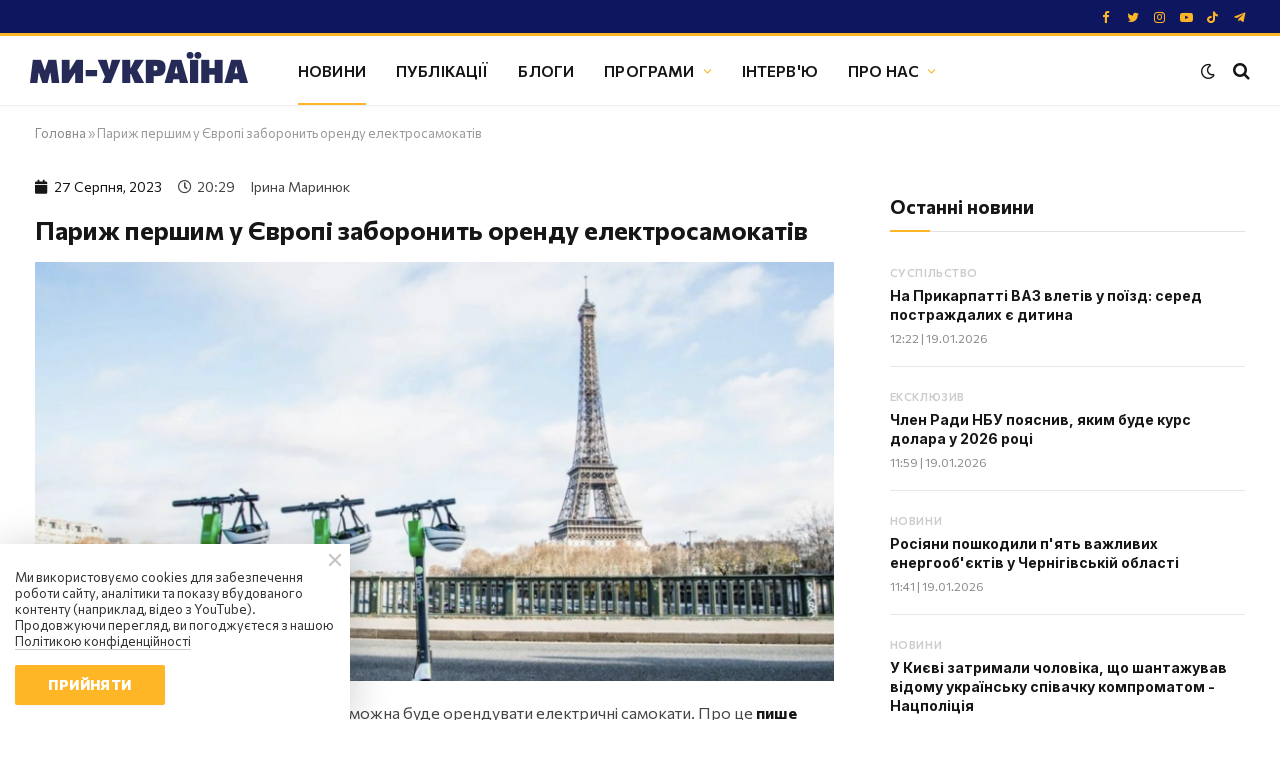

--- FILE ---
content_type: text/html; charset=UTF-8
request_url: https://weukraine.tv/novyny/paryzh-pershym-u-yevropi-zaboronyt-orendu-elektrosamokativ/
body_size: 24547
content:
<!DOCTYPE html>
<html lang="uk">
        
            <head>
    

    <meta charset="UTF-8">
    <meta name="viewport" content="width=device-width, initial-scale=1">
    <meta name="robots" content="index, follow, max-image-preview:large, max-snippet:-1, max-video-preview:-1">

    <meta name="facebook-domain-verification" content="wqesvzd4enbrfrkt87rueeiopnywf6">
        <meta name="google-adsense-account" content="ca-pub-1187747518901056">

    <title>Париж першим у Європі заборонить оренду електросамокатів</title>

            <meta name="description" content=" У столиці Франції Парижі від 1 вересня не можна буде орендувати електричні самокати. Про це пише видання RTBF.">
    
    <link rel="canonical" href="https://weukraine.tv/novyny/paryzh-pershym-u-yevropi-zaboronyt-orendu-elektrosamokativ/">

                
        
        
    <meta property="og:locale" content="uk_UA">
    <meta property="og:type" content="website">
    <meta property="og:title" content="Париж першим у Європі заборонить оренду електросамокатів">

            <meta property="og:description" content=" У столиці Франції Парижі від 1 вересня не можна буде орендувати електричні самокати. Про це пише видання RTBF.">
    
    <meta property="og:url" content="https://weukraine.tv/novyny/paryzh-pershym-u-yevropi-zaboronyt-orendu-elektrosamokativ/">
    <meta property="og:site_name" content="Ми Україна">
    <meta property="article:publisher" content="https://facebook.com/weukrainetv">
    <meta property="article:modified_time" content="2026-01-19T12:23:10+02:00">
    <meta property="og:image" content="https://weukraine.tv/img/article/712/70_main-v1696349634.png">

    
    <meta name="twitter:card" content="summary_large_image">
    <meta name="twitter:title" content="Париж першим у Європі заборонить оренду електросамокатів">

            <meta name="twitter:description" content=" У столиці Франції Парижі від 1 вересня не можна буде орендувати електричні самокати. Про це пише видання RTBF.">
    
    <meta name="twitter:image" content="https://weukraine.tv/img/article/712/70_main-v1696349634.png">
    <meta name="twitter:site" content="@weukrainetv">

                    
        <meta name="twitter:label1" content="Прибл. час читання">
        <meta name="twitter:data1" content="2 хвилини">
    
    <script type="application/ld+json">
        {
            "@context": "https://schema.org",
            "@graph": [

                            {
                    "@type": "Article",
                    "@id": "https://weukraine.tv/novyny/paryzh-pershym-u-yevropi-zaboronyt-orendu-elektrosamokativ/#article",
                    "isPartOf": {
                        "@id": "https://weukraine.tv/novyny/paryzh-pershym-u-yevropi-zaboronyt-orendu-elektrosamokativ/"
                    },
                                        "headline": "Париж першим у Європі заборонить оренду електросамокатів",
                    "datePublished": "2023-08-27T20:29:29+03:00",
                    "dateModified": "2026-01-19T12:23:10+02:00",
                    "mainEntityOfPage": {
                        "@id": "https://weukraine.tv/novyny/paryzh-pershym-u-yevropi-zaboronyt-orendu-elektrosamokativ/"
                    },
                    "wordCount": 243,
                    "publisher": {
                        "@id": "https://weukraine.tv/#organization"
                    },
                    "image": {
                        "@id": "https://weukraine.tv/novyny/paryzh-pershym-u-yevropi-zaboronyt-orendu-elektrosamokativ/#primaryimage"
                    },
                    "thumbnailUrl": "https://weukraine.tv/img/article/712/70_main-v1696349634.png",

                    
                                            "keywords": [
                                                            "ФРанція",                                                            "Париж",                                                            "Електросамокати"                                                    ],
                    
                    
                                        "articleSection": [
                                                    "Новини"                                            ],
                                        "inLanguage": "uk"
                },
            

            
                                                    
                                                                                                                                                                                                                                                                                                                                                                                                                                                                                                                                                                                                                                                                                                                                                                                                                                                                                                                                                                                                                                                                                                    
                                                                                                                                                                                                                                                                                                                                                                                                                                                                                                                                                                                                                                                                                                                                                                                                                                                                                                                                                                                                                                                                                                    
            
                            {
                    "@type": "CollectionPage",
                    "@id": "https://weukraine.tv/novyny/paryzh-pershym-u-yevropi-zaboronyt-orendu-elektrosamokativ/",
                    "url": "https://weukraine.tv/novyny/paryzh-pershym-u-yevropi-zaboronyt-orendu-elektrosamokativ/",
                    "name": "Париж першим у Європі заборонить оренду електросамокатів",
                    "isPartOf": {
                        "@id": "https://weukraine.tv/#website"
                    },
                    "primaryImageOfPage": {
                        "@id": "https://weukraine.tv/novyny/paryzh-pershym-u-yevropi-zaboronyt-orendu-elektrosamokativ/#primaryimage"
                    },
                    "image": {
                        "@id": "https://weukraine.tv/novyny/paryzh-pershym-u-yevropi-zaboronyt-orendu-elektrosamokativ/#primaryimage"
                    },
                    "thumbnailUrl": "https://weukraine.tv/user/img/cover.jpg",

                                            "description": " У столиці Франції Парижі від 1 вересня не можна буде орендувати електричні самокати. Про це пише видання RTBF.",
                    
                                        "inLanguage": "uk"
                },
            
                {
                    "@type": "WebPage",
                    "@id": "https://weukraine.tv",
                    "url": "https://weukraine.tv",
                    "name": "Париж першим у Європі заборонить оренду електросамокатів",
                    "isPartOf": {
                        "@id": "https://weukraine.tv/#website"
                    },
                    "about": {
                        "@id": "https://weukraine.tv/#organization"
                    },
                    "primaryImageOfPage": {
                        "@id": "https://weukraine.tv/#primaryimage"
                    },
                    "image": {
                        "@id": "https://weukraine.tv/#primaryimage"
                    },
                    "thumbnailUrl": "https://weukraine.tv/user/img/cover.jpg",

                                            "description": " У столиці Франції Парижі від 1 вересня не можна буде орендувати електричні самокати. Про це пише видання RTBF.",
                                                            "inLanguage": "uk",
                    "potentialAction": [
                        {
                            "@type": "ReadAction",
                            "target": [
                                "https://weukraine.tv/"
                            ]
                        }
                    ]
                },
                {
                    "@type": "ImageObject",
                    "inLanguage": "uk",
                    "@id": "https://weukraine.tv/#primaryimage",
                    "url": "https://weukraine.tv/user/img/cover.jpg",
                    "contentUrl": "https://weukraine.tv/user/img/cover.jpg",
                    "width": 1640,
                    "height": 624
                },
                {
                    "@type": "BreadcrumbList",
                    "@id": "https://weukraine.tv/#breadcrumb",
                    "itemListElement": [
                        {
                            "@type": "ListItem",
                            "position": 1,
                            "name": "Головна"
                        }

                        
                        
                                                    , {
                                "@type": "ListItem",
                                "position": 2,
                                "name": "Новини"
                            }
                                            ]
                },
                {
                    "@type": "WebSite",
                    "@id": "https://weukraine.tv/#website",
                    "url": "https://weukraine.tv/",
                    "name": "Ми Україна - сайт телеканалу",
                    "description": "Ми Україна",
                    "publisher": {
                        "@id": "https://weukraine.tv/#organization"
                    },
                    "potentialAction": [
                        {
                            "@type": "SearchAction",
                            "target": {
                                "@type": "EntryPoint",
                                "urlTemplate": "https://weukraine.tv/search/query={search_string}"
                            },
                            "query-input": "required name=search_string"
                        }
                    ],
                    "inLanguage": "uk"
                },
                {
                    "@type": "Organization",
                    "@id": "https://weukraine.tv/#organization",
                    "name": "Телеканал Ми Україна",
                    "url": "https://weukraine.tv",
                    "logo": {
                        "@type": "ImageObject",
                        "inLanguage": "uk",
                        "@id": "https://weukraine.tv#/schema/logo/image/",
                        "url": "https://weukraine.tv/user/img/logo/logo-80.png",
                        "contentUrl": "https://weukraine.tv/user/img/logo/logo-80.png",
                        "width": 435,
                        "height": 80,
                        "caption": "Телеканал Ми Україна"
                    },
                    "image": {
                        "@id": "https://weukraine.tv/#/schema/logo/image/"
                    },
                    "sameAs": [
                                                    "https://facebook.com/weukrainetv",                                                    "https://twitter.com/weukrainetv",                                                    "https://www.instagram.com/weukrainetv/",                                                    "https://www.youtube.com/@weukrainetv",                                                    "https://tiktok.com/@weukrainetv",                                                    "https://t.me/weukrainetv"                                            ]
                }
            ]
        }
    </script>

    <link rel="alternate" type="application/rss+xml" title="Ми Україна &raquo; стрічка" href="https://weukraine.tv/feed/" />

    <link rel="icon" href="https://weukraine.tv/user/img/favicon/cropped-android-chrome-512x512-1-32x32.png" sizes="32x32"/>
    <link rel="icon" href="https://weukraine.tv/user/img/favicon/cropped-android-chrome-512x512-1-192x192.png" sizes="192x192"/>
    <link rel="apple-touch-icon" href="https://weukraine.tv/user/img/favicon/cropped-android-chrome-512x512-1-180x180.png"/>
    <meta name="msapplication-TileImage" content="https://weukraine.tv/user/img/favicon/cropped-android-chrome-512x512-1-270x270.png"/>

    <script type="text/javascript" id="www-widgetapi-script" src="https://www.youtube.com/s/player/21812a9c/www-widgetapi.vflset/www-widgetapi.js" async=""></script>

    <style id="classic-theme-styles-inline-css" type="text/css">
        @media (max-width: 767px) {
            .eael-sticky-video-wrapper {
                max-height: 200px;
            }
        }

        .wp-block-button__link{color:#fff;background-color:#32373c;border-radius:9999px;box-shadow:none;text-decoration:none;padding:calc(.667em + 2px) calc(1.333em + 2px);font-size:1.125em}.wp-block-file__button{background:#32373c;color:#fff;text-decoration:none}
    </style>

    <style id="global-styles-inline-css" type="text/css">
        body{--wp--preset--color--black: #000000;--wp--preset--color--cyan-bluish-gray: #abb8c3;--wp--preset--color--white: #ffffff;--wp--preset--color--pale-pink: #f78da7;--wp--preset--color--vivid-red: #cf2e2e;--wp--preset--color--luminous-vivid-orange: #ff6900;--wp--preset--color--luminous-vivid-amber: #fcb900;--wp--preset--color--light-green-cyan: #7bdcb5;--wp--preset--color--vivid-green-cyan: #00d084;--wp--preset--color--pale-cyan-blue: #8ed1fc;--wp--preset--color--vivid-cyan-blue: #0693e3;--wp--preset--color--vivid-purple: #9b51e0;--wp--preset--gradient--vivid-cyan-blue-to-vivid-purple: linear-gradient(135deg,rgba(6,147,227,1) 0%,rgb(155,81,224) 100%);--wp--preset--gradient--light-green-cyan-to-vivid-green-cyan: linear-gradient(135deg,rgb(122,220,180) 0%,rgb(0,208,130) 100%);--wp--preset--gradient--luminous-vivid-amber-to-luminous-vivid-orange: linear-gradient(135deg,rgba(252,185,0,1) 0%,rgba(255,105,0,1) 100%);--wp--preset--gradient--luminous-vivid-orange-to-vivid-red: linear-gradient(135deg,rgba(255,105,0,1) 0%,rgb(207,46,46) 100%);--wp--preset--gradient--very-light-gray-to-cyan-bluish-gray: linear-gradient(135deg,rgb(238,238,238) 0%,rgb(169,184,195) 100%);--wp--preset--gradient--cool-to-warm-spectrum: linear-gradient(135deg,rgb(74,234,220) 0%,rgb(151,120,209) 20%,rgb(207,42,186) 40%,rgb(238,44,130) 60%,rgb(251,105,98) 80%,rgb(254,248,76) 100%);--wp--preset--gradient--blush-light-purple: linear-gradient(135deg,rgb(255,206,236) 0%,rgb(152,150,240) 100%);--wp--preset--gradient--blush-bordeaux: linear-gradient(135deg,rgb(254,205,165) 0%,rgb(254,45,45) 50%,rgb(107,0,62) 100%);--wp--preset--gradient--luminous-dusk: linear-gradient(135deg,rgb(255,203,112) 0%,rgb(199,81,192) 50%,rgb(65,88,208) 100%);--wp--preset--gradient--pale-ocean: linear-gradient(135deg,rgb(255,245,203) 0%,rgb(182,227,212) 50%,rgb(51,167,181) 100%);--wp--preset--gradient--electric-grass: linear-gradient(135deg,rgb(202,248,128) 0%,rgb(113,206,126) 100%);--wp--preset--gradient--midnight: linear-gradient(135deg,rgb(2,3,129) 0%,rgb(40,116,252) 100%);--wp--preset--font-size--small: 13px;--wp--preset--font-size--medium: 20px;--wp--preset--font-size--large: 36px;--wp--preset--font-size--x-large: 42px;--wp--preset--spacing--20: 0.44rem;--wp--preset--spacing--30: 0.67rem;--wp--preset--spacing--40: 1rem;--wp--preset--spacing--50: 1.5rem;--wp--preset--spacing--60: 2.25rem;--wp--preset--spacing--70: 3.38rem;--wp--preset--spacing--80: 5.06rem;--wp--preset--shadow--natural: 6px 6px 9px rgba(0, 0, 0, 0.2);--wp--preset--shadow--deep: 12px 12px 50px rgba(0, 0, 0, 0.4);--wp--preset--shadow--sharp: 6px 6px 0px rgba(0, 0, 0, 0.2);--wp--preset--shadow--outlined: 6px 6px 0px -3px rgba(255, 255, 255, 1), 6px 6px rgba(0, 0, 0, 1);--wp--preset--shadow--crisp: 6px 6px 0px rgba(0, 0, 0, 1);}:where(.is-layout-flex){gap: 0.5em;}:where(.is-layout-grid){gap: 0.5em;}body .is-layout-flow > .alignleft{float: left;margin-inline-start: 0;margin-inline-end: 2em;}body .is-layout-flow > .alignright{float: right;margin-inline-start: 2em;margin-inline-end: 0;}body .is-layout-flow > .aligncenter{margin-left: auto !important;margin-right: auto !important;}body .is-layout-constrained > .alignleft{float: left;margin-inline-start: 0;margin-inline-end: 2em;}body .is-layout-constrained > .alignright{float: right;margin-inline-start: 2em;margin-inline-end: 0;}body .is-layout-constrained > .aligncenter{margin-left: auto !important;margin-right: auto !important;}body .is-layout-constrained > :where(:not(.alignleft):not(.alignright):not(.alignfull)){max-width: var(--wp--style--global--content-size);margin-left: auto !important;margin-right: auto !important;}body .is-layout-constrained > .alignwide{max-width: var(--wp--style--global--wide-size);}body .is-layout-flex{display: flex;}body .is-layout-flex{flex-wrap: wrap;align-items: center;}body .is-layout-flex > *{margin: 0;}body .is-layout-grid{display: grid;}body .is-layout-grid > *{margin: 0;}:where(.wp-block-columns.is-layout-flex){gap: 2em;}:where(.wp-block-columns.is-layout-grid){gap: 2em;}:where(.wp-block-post-template.is-layout-flex){gap: 1.25em;}:where(.wp-block-post-template.is-layout-grid){gap: 1.25em;}.has-black-color{color: var(--wp--preset--color--black) !important;}.has-cyan-bluish-gray-color{color: var(--wp--preset--color--cyan-bluish-gray) !important;}.has-white-color{color: var(--wp--preset--color--white) !important;}.has-pale-pink-color{color: var(--wp--preset--color--pale-pink) !important;}.has-vivid-red-color{color: var(--wp--preset--color--vivid-red) !important;}.has-luminous-vivid-orange-color{color: var(--wp--preset--color--luminous-vivid-orange) !important;}.has-luminous-vivid-amber-color{color: var(--wp--preset--color--luminous-vivid-amber) !important;}.has-light-green-cyan-color{color: var(--wp--preset--color--light-green-cyan) !important;}.has-vivid-green-cyan-color{color: var(--wp--preset--color--vivid-green-cyan) !important;}.has-pale-cyan-blue-color{color: var(--wp--preset--color--pale-cyan-blue) !important;}.has-vivid-cyan-blue-color{color: var(--wp--preset--color--vivid-cyan-blue) !important;}.has-vivid-purple-color{color: var(--wp--preset--color--vivid-purple) !important;}.has-black-background-color{background-color: var(--wp--preset--color--black) !important;}.has-cyan-bluish-gray-background-color{background-color: var(--wp--preset--color--cyan-bluish-gray) !important;}.has-white-background-color{background-color: var(--wp--preset--color--white) !important;}.has-pale-pink-background-color{background-color: var(--wp--preset--color--pale-pink) !important;}.has-vivid-red-background-color{background-color: var(--wp--preset--color--vivid-red) !important;}.has-luminous-vivid-orange-background-color{background-color: var(--wp--preset--color--luminous-vivid-orange) !important;}.has-luminous-vivid-amber-background-color{background-color: var(--wp--preset--color--luminous-vivid-amber) !important;}.has-light-green-cyan-background-color{background-color: var(--wp--preset--color--light-green-cyan) !important;}.has-vivid-green-cyan-background-color{background-color: var(--wp--preset--color--vivid-green-cyan) !important;}.has-pale-cyan-blue-background-color{background-color: var(--wp--preset--color--pale-cyan-blue) !important;}.has-vivid-cyan-blue-background-color{background-color: var(--wp--preset--color--vivid-cyan-blue) !important;}.has-vivid-purple-background-color{background-color: var(--wp--preset--color--vivid-purple) !important;}.has-black-border-color{border-color: var(--wp--preset--color--black) !important;}.has-cyan-bluish-gray-border-color{border-color: var(--wp--preset--color--cyan-bluish-gray) !important;}.has-white-border-color{border-color: var(--wp--preset--color--white) !important;}.has-pale-pink-border-color{border-color: var(--wp--preset--color--pale-pink) !important;}.has-vivid-red-border-color{border-color: var(--wp--preset--color--vivid-red) !important;}.has-luminous-vivid-orange-border-color{border-color: var(--wp--preset--color--luminous-vivid-orange) !important;}.has-luminous-vivid-amber-border-color{border-color: var(--wp--preset--color--luminous-vivid-amber) !important;}.has-light-green-cyan-border-color{border-color: var(--wp--preset--color--light-green-cyan) !important;}.has-vivid-green-cyan-border-color{border-color: var(--wp--preset--color--vivid-green-cyan) !important;}.has-pale-cyan-blue-border-color{border-color: var(--wp--preset--color--pale-cyan-blue) !important;}.has-vivid-cyan-blue-border-color{border-color: var(--wp--preset--color--vivid-cyan-blue) !important;}.has-vivid-purple-border-color{border-color: var(--wp--preset--color--vivid-purple) !important;}.has-vivid-cyan-blue-to-vivid-purple-gradient-background{background: var(--wp--preset--gradient--vivid-cyan-blue-to-vivid-purple) !important;}.has-light-green-cyan-to-vivid-green-cyan-gradient-background{background: var(--wp--preset--gradient--light-green-cyan-to-vivid-green-cyan) !important;}.has-luminous-vivid-amber-to-luminous-vivid-orange-gradient-background{background: var(--wp--preset--gradient--luminous-vivid-amber-to-luminous-vivid-orange) !important;}.has-luminous-vivid-orange-to-vivid-red-gradient-background{background: var(--wp--preset--gradient--luminous-vivid-orange-to-vivid-red) !important;}.has-very-light-gray-to-cyan-bluish-gray-gradient-background{background: var(--wp--preset--gradient--very-light-gray-to-cyan-bluish-gray) !important;}.has-cool-to-warm-spectrum-gradient-background{background: var(--wp--preset--gradient--cool-to-warm-spectrum) !important;}.has-blush-light-purple-gradient-background{background: var(--wp--preset--gradient--blush-light-purple) !important;}.has-blush-bordeaux-gradient-background{background: var(--wp--preset--gradient--blush-bordeaux) !important;}.has-luminous-dusk-gradient-background{background: var(--wp--preset--gradient--luminous-dusk) !important;}.has-pale-ocean-gradient-background{background: var(--wp--preset--gradient--pale-ocean) !important;}.has-electric-grass-gradient-background{background: var(--wp--preset--gradient--electric-grass) !important;}.has-midnight-gradient-background{background: var(--wp--preset--gradient--midnight) !important;}.has-small-font-size{font-size: var(--wp--preset--font-size--small) !important;}.has-medium-font-size{font-size: var(--wp--preset--font-size--medium) !important;}.has-large-font-size{font-size: var(--wp--preset--font-size--large) !important;}.has-x-large-font-size{font-size: var(--wp--preset--font-size--x-large) !important;}
        .wp-block-navigation a:where(:not(.wp-element-button)){color: inherit;}
        :where(.wp-block-post-template.is-layout-flex){gap: 1.25em;}:where(.wp-block-post-template.is-layout-grid){gap: 1.25em;}
        :where(.wp-block-columns.is-layout-flex){gap: 2em;}:where(.wp-block-columns.is-layout-grid){gap: 2em;}
        .wp-block-pullquote{font-size: 1.5em;line-height: 1.6;}
    </style>

    <link rel="stylesheet" id="essensial-blocks-animation-css" href="/user/css/animate.min.css" type="text/css" media="all">

    <style id="dominant-color-styles-inline-css" type="text/css">
        img[data-dominant-color]:not(.has-transparency) { background-color: var(--dominant-color); }
    </style>

    

            <link rel="stylesheet" id="elementor-frontend-css" href="/user/css/frontend-lite.min-v3.css" type="text/css" media="all">
        <link rel="stylesheet" id="eael-general-css" href="/user/css/general.min.css" type="text/css" media="all">
        <link rel="stylesheet" id="eael-7964-css" href="/user/css/eael-7964.css" type="text/css" media="all">
        <link rel="stylesheet" id="elementor-icons-css" href="/user/css/elementor-icons.min.css" type="text/css" media="all">
        

        <link rel="stylesheet" id="elementor-post-7-css" href="/user/css/pages/post-7.css" type="text/css" media="all">
        <link rel="stylesheet" id="elementor-pro-css" href="/user/css/frontend-lite2.min.css" type="text/css" media="all">

        <link rel="stylesheet" href="/user/css/pages/post-8723.css" type="text/css" media="all">
        <link rel="stylesheet" id="smartmag-core-css" href="/user/css/style2-v2.css" type="text/css" media="all">


        <link rel="stylesheet" href="/user/css/fix-v9.css" type="text/css" media="all">
    
    <style id="smartmag-core-inline-css" type="text/css">
        :root { --c-main: #feb526;
            --c-main-rgb: 254,181,38;
            --text-font: "Commissioner", system-ui, -apple-system, "Segoe UI", Arial, sans-serif;
            --body-font: "Commissioner", system-ui, -apple-system, "Segoe UI", Arial, sans-serif;
            --ui-font: "Commissioner", system-ui, -apple-system, "Segoe UI", Arial, sans-serif;
            --title-font: "Commissioner", system-ui, -apple-system, "Segoe UI", Arial, sans-serif;
            --h-font: "Commissioner", system-ui, -apple-system, "Segoe UI", Arial, sans-serif;
            --title-font: var(--ui-font);
            --h-font: var(--ui-font);
            --text-h-font: var(--h-font);
            --title-font: "Inter", system-ui, -apple-system, "Segoe UI", Arial, sans-serif;
            --title-size-xs: 15px;
            --title-size-m: 19px;
            --main-width: 1240px;
            --wrap-padding: 35px;
            --p-title-space: 11px;
            --c-excerpts: #afafaf;
            --excerpt-size: 14px; }
        .s-dark, .site-s-dark { --c-main: #feb526; --c-main-rgb: 254,181,38; }
        .s-dark body { background-color: #101016; }
        .post-title:not(._) { line-height: 1.4; }
        :root { --sidebar-width: 336px; }
        .ts-row, .has-el-gap { --sidebar-c-width: calc(var(--sidebar-width) + var(--grid-gutter-h) + var(--sidebar-c-pad)); }
        .smart-head-main { --c-shadow: rgba(0,0,0,0.02); }
        .smart-head-main .smart-head-top { --head-h: 36px; background-color: #0e1660; border-image: linear-gradient(90deg, #feb526 0%, #feb526 100%); border-image-slice: 1; border-image-width: 3px 0 0 0; border-width: 3px 0; border-image-width: 0 0 3px 0; }
        .smart-head-main .smart-head-mid { --head-h: 70px; border-bottom-width: 1px; border-bottom-color: #efefef; }
        .s-dark .smart-head-main .smart-head-mid,
        .smart-head-main .s-dark.smart-head-mid { border-bottom-color: #3f3f3f; }
        .navigation-main .menu > li > a { font-size: 15.4px; text-transform: uppercase; letter-spacing: 0.01em; }
        .navigation-main .menu > li li a { text-transform: uppercase; }
        .navigation-main { --nav-items-space: 15px; }
        .s-light .navigation { --c-nav-blip: var(--c-main); }
        .s-dark .smart-head-mobile .smart-head-mid,
        .smart-head-mobile .s-dark.smart-head-mid { background-color: #0e1660; }
        .smart-head-mobile .smart-head-mid { border-image: linear-gradient(90deg, #feb526 0%, #feb526 100%); border-image-slice: 1; border-image-width: 3px 0 0 0; border-width: 3px 0; }
        .off-canvas { background-color: #0e1660; }
        .navigation-small { margin-left: calc(-1 * var(--nav-items-space)); }
        .s-dark .navigation-small { --c-nav-hov: rgba(255,255,255,0.76); }
        .s-dark .smart-head-main .spc-social,
        .smart-head-main .s-dark .spc-social { --c-spc-social: #feb526; --c-spc-social-hov: #ffffff; }
        .smart-head-main .spc-social { --spc-social-fs: 13px; --spc-social-size: 26px; --spc-social-space: 5px; }
        .smart-head-mobile .spc-social { --spc-social-fs: 11px; --spc-social-size: 23px; --spc-social-space: 3px; }
        .s-dark .smart-head-main .search-icon:hover,
        .smart-head-main .s-dark .search-icon:hover { color: #bcbcbc; }
        .smart-head-main { --search-icon-size: 18px; }
        .s-dark .smart-head-main .offcanvas-toggle:hover,
        .smart-head-main .s-dark .offcanvas-toggle:hover { --c-hamburger: #bcbcbc; }
        .smart-head .ts-button1 { font-size: 12px; border-radius: 6px; height: 34px; line-height: 34px; padding-left: 14px; padding-right: 14px; }
        .post-meta .text-in, .post-meta .post-cat > a { font-size: 11px; }
        .post-meta .post-cat > a { font-weight: 600; }
        .post-meta { --p-meta-sep: "\25c6"; --p-meta-sep-pad: 7px; }
        .post-meta .meta-item:before { transform: scale(.65); }
        .l-post { --media-radius: 10px; }
        .cat-labels .category { font-weight: 600; letter-spacing: 0.06em; border-radius: 5px; padding-top: 2px; padding-bottom: 2px; padding-left: 10px; padding-right: 10px; }
        .block-head-c .heading { font-size: 19px; text-transform: initial; }
        .block-head-e3 .heading { font-size: 22px; }
        .load-button { padding-top: 13px; padding-bottom: 13px; padding-left: 13px; padding-right: 13px; border-radius: 20px; }
        .loop-grid-base .media { margin-bottom: 20px; }
        .loop-grid .l-post { border-radius: 10px; overflow: hidden; }
        .has-nums .l-post { --num-font: "Outfit", system-ui, -apple-system, "Segoe UI", Arial, sans-serif; }
        .has-nums-a .l-post .post-title:before,
        .has-nums-b .l-post .content:before { font-weight: 500; }
        .has-nums-c .l-post .post-title:before,
        .has-nums-c .l-post .content:before { font-size: 18px; }
        .loop-list-card .l-post { border-radius: 10px; overflow: hidden; }
        .loop-small .ratio-is-custom { padding-bottom: calc(100% / 1.3); }
        .loop-small .media { width: 30%; max-width: 50%; }
        .loop-small .media:not(i) { max-width: 97px; }
        .single-featured .featured, .the-post-header .featured { border-radius: 10px; --media-radius: 10px; overflow: hidden; }
        .post-meta-single .meta-item, .post-meta-single .text-in { font-size: 13px; }
        .the-post-header .post-meta .post-title { font-family: var(--body-font); font-weight: 800; line-height: 1.3; letter-spacing: -0.01em; }
        .entry-content { letter-spacing: -0.005em; }
        .site-s-light .entry-content { color: #0a0a0a; }
        :where(.entry-content) a { text-decoration: underline 2px; text-underline-offset: 4px; }
        .review-box .overall { border-radius: 8px; }
        .review-box .rating-bar, .review-box .bar { height: 18px; border-radius: 8px; }
        .review-box .label { font-size: 15px; }
        .s-head-large .sub-title { font-size: 19px; }
        .s-post-large .post-content-wrap { display: grid; }
        .s-post-large .entry-content { max-width: calc(750px + var(--p-spacious-pad)*2); justify-self: center; }
        .category .feat-grid { --grid-gap: 10px; }
        .spc-newsletter { --box-roundness: 10px; }
        @media (min-width: 1200px) { .breadcrumbs { font-size: 13px; }
            .nav-hov-b .menu > li > a:before { width: calc(100% - (var(--nav-items-space, 15px)*2)); left: var(--nav-items-space); }
            .post-content h2 { font-size: 27px; }
            .post-content h3 { font-size: 23px; } }
        @media (min-width: 940px) and (max-width: 1200px) { :root { --sidebar-width: 300px; }
            .ts-row, .has-el-gap { --sidebar-c-width: calc(var(--sidebar-width) + var(--grid-gutter-h) + var(--sidebar-c-pad)); }
            .navigation-main .menu > li > a { font-size: calc(10px + (15.4px - 10px) * .7); } }
        @media (min-width: 768px) and (max-width: 940px) { .ts-contain, .main { padding-left: 35px; padding-right: 35px; } }
        @media (max-width: 767px) { .ts-contain, .main { padding-left: 25px; padding-right: 25px; }
            .block-head-e3 .heading { font-size: 18px; } }

        .term-color-10 { --c-main: #cccccc; }
        .navigation .menu-cat-10 { --c-term: #cccccc; }

        .term-color-46 { --c-main: #cccccc; }
        .navigation .menu-cat-46 { --c-term: #cccccc; }

        .term-color-8 { --c-main: #cccccc; }
        .navigation .menu-cat-8 { --c-term: #cccccc; }

        .term-color-49 { --c-main: #cccccc; }
        .navigation .menu-cat-49 { --c-term: #cccccc; }

        .term-color-3 { --c-main: #cccccc; }
        .navigation .menu-cat-3 { --c-term: #cccccc; }

        .term-color-6 { --c-main: #cccccc; }
        .navigation .menu-cat-6 { --c-term: #cccccc; }

        .term-color-891 { --c-main: #dd3333; }
        .navigation .menu-cat-891 { --c-term: #dd3333; }

        .term-color-7 { --c-main: #cccccc; }
        .navigation .menu-cat-7 { --c-term: #cccccc; }

        .term-color-13 { --c-main: #cccccc; }
        .navigation .menu-cat-13 { --c-term: #cccccc; }

        .term-color-9 { --c-main: #cccccc; }
        .navigation .menu-cat-9 { --c-term: #cccccc; }

        .term-color-14 { --c-main: #cccccc; }
        .navigation .menu-cat-14 { --c-term: #cccccc; }

        .term-color-5 { --c-main: #cccccc; }
        .navigation .menu-cat-5 { --c-term: #cccccc; }

        .term-color-11 { --c-main: #cccccc; }
        .navigation .menu-cat-11 { --c-term: #cccccc; }
    </style>

    <link rel="stylesheet" id="smartmag-magnific-popup-css" href="/user/css/lightbox.css" type="text/css" media="all">
	<link rel="stylesheet" id="smartmag-icons-css" href="/user/css/icons2.css?ver=9.0.0" type="text/css" media="all">
    <link rel="stylesheet" id="smartmag-gfonts-custom-css" href="https://fonts.googleapis.com/css?family=Commissioner%3A400%2C500%2C600%2C700%2C800%7CInter%3A400%2C500%2C600%2C700%7COutfit%3A400%2C500%2C600%2C700&amp;display=swap" type="text/css" media="all">

	<style type="text/css" id="wp-custom-css">
		.elementor-widget-container ul { list-style: disc; margin-left: 40px; }
        .elementor-widget-container ol { list-style: decimal; margin-left: 40px; type: 1; }
        .elementor-widget-container ol li {
            list-style: decimal;
            margin-left: 0px;
            padding-left: 10px
        }
        .elementor-widget-container ul li {
            list-style: disc;
            margin-left: 0px;
        }

        .spc-social-b {
            --spc-social-space: 7px;
        }

        blockquote {
            padding: 1.5em;
            margin-bottom: 30px;
        }

        .elementor-widget-theme-post-content a {
            text-decoration: underline;
        }

        .wp-block-essential-blocks-advanced-video {
            margin: 10px 0;
        }
    </style>
                          <script src="https://cdn.admixer.net/scripts3/loader2.js" async
        data-inv="//inv-nets.admixer.net/"
        data-r="single"
        data-sender="admixer"
        data-bundle="desktop">
    </script>
    <script type='text/javascript'>
    (window.globalAmlAds = window.globalAmlAds || []).push(function() {
        globalAml.defineSlot({z: 'f53e7c65-cfd3-4cd7-953f-d8e551b07ccf', ph: 'admixer_f53e7c65cfd34cd7953fd8e551b07ccf_zone_118423_sect_56942_site_50497', i: 'inv-nets', s:'6e347c4c-696e-4917-b4d8-f96a5fbc0b79', sender: 'admixer'});
        globalAml.singleRequest("admixer");});
    </script>
    <script type='text/javascript'>
    (window.globalAmlAds = window.globalAmlAds || []).push(function() {
        globalAml.defineSlot({z: 'b5062267-8dbd-49a9-8de3-1eed4818bd1e', ph: 'admixer_b50622678dbd49a98de31eed4818bd1e_zone_118426_sect_56942_site_50497', i: 'inv-nets', s:'6e347c4c-696e-4917-b4d8-f96a5fbc0b79', sender: 'admixer'});
        globalAml.singleRequest("admixer");});
    </script>
    <script type='text/javascript'>
    (window.globalAmlAds = window.globalAmlAds || []).push(function() {
        globalAml.defineSlot({z: '15a9f558-543c-4489-b370-afb8bb2b0884', ph: 'admixer_15a9f558543c4489b370afb8bb2b0884_zone_118422_sect_56942_site_50497', i: 'inv-nets', s:'6e347c4c-696e-4917-b4d8-f96a5fbc0b79', sender: 'admixer'});
        globalAml.singleRequest("admixer");});
    </script>
    <script type='text/javascript'>
    (window.globalAmlAds = window.globalAmlAds || []).push(function() {
        globalAml.defineSlot({z: '50c209fd-668a-4459-aafe-874824d06841', ph: 'admixer_50c209fd668a4459aafe874824d06841_zone_118424_sect_56942_site_50497', i: 'inv-nets', s:'6e347c4c-696e-4917-b4d8-f96a5fbc0b79', sender: 'admixer'});
        globalAml.singleRequest("admixer");});
    </script>
     
                    <script async src="https://pagead2.googlesyndication.com/pagead/js/adsbygoogle.js?client=ca-pub-1187747518901056"crossorigin="anonymous"></script>
    
	<script type='text/javascript'>
        var loadsrcscache = [];
        load_srcs = function(sources, callback) {
            loadsrcscache.push([sources, callback]);
        }
        var loadcsscache = [];
        load_css = function(sources) {
            loadcsscache.push(sources);
        }
    </script>
</head>    
    <script>
        var BunyadSchemeKey = 'bunyad-scheme';
        (() => {
            const d = document.documentElement;
            const c = d.classList;
            const scheme = localStorage.getItem(BunyadSchemeKey);

            if (scheme) {
                d.dataset.origClass = c;
                scheme === 'dark' ? c.remove('s-light', 'site-s-light') : c.remove('s-dark', 'site-s-dark');
                c.add('site-s-' + scheme, 's-' + scheme);
            } else {
                d.dataset.origClass = c;
                c.add('site-s-light', 's-light');
            }
        })();

        var s = "on";
    </script>

    
                
    
                    

    
    <style>
        .elementor-element.elementor-element-11d77231 {
            margin-top: 30px;
            margin-bottom: 50px;
        }

        .post-title {
            font-size: 14px;
        }

        .elementor-8539 .elementor-element.elementor-element-4920a82f .feat-grid .item-large .post-title {
            font-size: 26px;
            line-height: 1.35em;
        }
        .feat-grid .item-medium .post-title {
            font-size: 20px;
        }
        .adsbygoogle{
            z-index: 100!important;
        }
        @media (max-width: 768px) {
            .play-block .n-v-prog-cntr-container .section-title {
                padding-bottom: 50px;
                display: block;
                margin-bottom: -40px;
            }
             .play-block .d-cntrls {
                right: 0;
                left: -2px;
                top: auto;
                position: relative;
                transform: translateY(-20%);
            }
        }
    </style>

    <body id="body" class="post-template-default single single-post postid-77248 single-format-standard post-layout-classic post-cat-3  has-lb has-lb-sm layout-normal elementor-default elementor-kit-7">
    
        <script>
            var lang = '/ukr';
            var root_domain = location.hostname;
            var _addr = document.location.protocol + '//' + root_domain + (location.port != '' ? ':' + location.port : '');
            var sun_root_section = 2825;
            var sun_section = 2825;
            var sun_article = 71270;
            var server = 'https://weukraine.tv';
            var phrase = {};
            var banners_types = [];
            var sections_full_reload = [3069];
                        
            banners_types['html'] = '16508';
            
            banners_types['script'] = '16509';
            
            banners_types['image'] = '16510';
                    </script>
        
        <div class="sbody main-wrap">
                         
            <!-- Google tag (gtag.js) -->
            <script async src="https://www.googletagmanager.com/gtag/js?id=G-F9SYHDBGPN"></script>
            <script>
                window.dataLayer = window.dataLayer || [];
                function gtag(){dataLayer.push(arguments);}
                gtag('js', new Date());

                gtag('config', 'G-GSKC900FKR');
            </script>
            
            
            <div id="page_css"></div>

                                                                                                                                                                                                                                                                                
<div class="off-canvas-backdrop"></div>

<div class="mobile-menu-container off-canvas s-dark hide-widgets-sm hide-menu-lg" id="off-canvas">
    <div class="off-canvas-head">
        <a href="#" class="close">
            <i class="tsi tsi-times"></i>
        </a>

        <div class="ts-logo">
            <img class="logo-mobile logo-image logo-image-dark" src="/user/img/logo/logo-w-80-3.png" width="218" height="40" alt="Ми Україна">
            <img class="logo-mobile logo-image" src="/user/img/logo/logo-w-80.png" width="218" height="40" alt="Ми Україна">
        </div>
    </div>

    <div class="off-canvas-content">
        <ul class="mobile-menu"></ul>

        <div class="spc-social-block spc-social spc-social-b smart-head-social">
                        <a href="https://facebook.com/weukrainetv" class="link service s-facebook" target="_blank">
            <i class="icon tsi tsi-facebook"></i>
            <span class="visuallyhidden">Facebook</span>
        </a>
            <a href="https://twitter.com/weukrainetv" class="link service s-twitter" target="_blank">
            <i class="icon tsi tsi-twitter"></i>
            <span class="visuallyhidden">Twitter</span>
        </a>
            <a href="https://www.instagram.com/weukrainetv/" class="link service s-instagram" target="_blank">
            <i class="icon tsi tsi-instagram"></i>
            <span class="visuallyhidden">Instagram</span>
        </a>
            <a href="https://www.youtube.com/@weukrainetv" class="link service s-youtube" target="_blank">
            <i class="icon tsi tsi-youtube-play"></i>
            <span class="visuallyhidden">YouTube</span>
        </a>
            <a href="https://tiktok.com/@weukrainetv" class="link service s-tiktok" target="_blank">
            <i class="icon tsi tsi-tiktok"></i>
            <span class="visuallyhidden">TikTok</span>
        </a>
            <a href="https://t.me/weukrainetv" class="link service s-telegram" target="_blank">
            <i class="icon tsi tsi-telegram"></i>
            <span class="visuallyhidden">Telegram</span>
        </a>
            </div>
    </div>
</div>

<div class="smart-head smart-head-a smart-head-main" id="smart-head" data-sticky="auto" data-sticky-type="smart" data-sticky-full="">
    <div class="smart-head-row smart-head-top s-dark smart-head-row-full">
        <div class="inner wrap">
            <div class="items items-left">
                <div class="nav-wrap">
                    <nav class="navigation navigation-small nav-hov-a"></nav>
                </div>
            </div>

            <div class="items items-center empty"></div>

            <div class="items items-right">
                <div class="spc-social-block spc-social spc-social-a smart-head-social">
                                <a href="https://facebook.com/weukrainetv" class="link service s-facebook" target="_blank">
            <i class="icon tsi tsi-facebook"></i>
            <span class="visuallyhidden">Facebook</span>
        </a>
            <a href="https://twitter.com/weukrainetv" class="link service s-twitter" target="_blank">
            <i class="icon tsi tsi-twitter"></i>
            <span class="visuallyhidden">Twitter</span>
        </a>
            <a href="https://www.instagram.com/weukrainetv/" class="link service s-instagram" target="_blank">
            <i class="icon tsi tsi-instagram"></i>
            <span class="visuallyhidden">Instagram</span>
        </a>
            <a href="https://www.youtube.com/@weukrainetv" class="link service s-youtube" target="_blank">
            <i class="icon tsi tsi-youtube-play"></i>
            <span class="visuallyhidden">YouTube</span>
        </a>
            <a href="https://tiktok.com/@weukrainetv" class="link service s-tiktok" target="_blank">
            <i class="icon tsi tsi-tiktok"></i>
            <span class="visuallyhidden">TikTok</span>
        </a>
            <a href="https://t.me/weukrainetv" class="link service s-telegram" target="_blank">
            <i class="icon tsi tsi-telegram"></i>
            <span class="visuallyhidden">Telegram</span>
        </a>
                    </div>
            </div>
        </div>
    </div>
    
    <div class="smart-head-row smart-head-mid is-light smart-head-row-full">
        <div class="inner wrap">
            <div class="items items-left">
                <a href="/" title="Ми Україна" rel="home" class="js-use-reload-page logo-link ts-logo logo-is-image">
                    <h1>
                        <img src="/user/img/logo/logo-w-40.png" class="logo-image logo-image-dark" alt="Ми Україна" srcset="/user/img/logo/logo-w-40.png, /user/img/logo/logo-w-80-2.png 2x" width="218" height="40">
                        <img src="/user/img/logo/logo-40.png" class="logo-image" alt="Ми Україна" srcset="/user/img/logo/logo-40.png, /user/img/logo/logo-80.png 2x" width="218" height="40">
                    </h1>
                </a>

                <div class="nav-wrap">
                    <nav class="navigation navigation-main nav-hov-b">
                        <ul id="menu-main-menu" class="menu">
                                                            <li class="menu-item menu-item-type-taxonomy menu-item-object-category current-menu-item menu-cat-1325 menu-item-19383">
                                                                            <a href="/category/novyny/">Новини</a>
                                                                    </li>
                                                            <li class="menu-item menu-item-type-taxonomy menu-item-object-category menu-cat-8 menu-item-19383">
                                                                            <a href="/category/article/">Публікації</a>
                                                                    </li>
                                                            <li class="menu-item menu-item-type-taxonomy menu-item-object-category menu-cat-8 menu-item-19383">
                                                                            <a href="/category/blog/">Блоги</a>
                                                                    </li>
                                                            <li class="menu-item menu-item-type-taxonomy menu-item-object-category menu-cat-8 menu-item-19383">
                                                                            <a href="/category/programy/">Програми</a>

                                        <ul class="sub-menu">
                                                                                                                                                                                                                                                                <li class="menu-item menu-item-type-taxonomy menu-item-object-category menu-cat-42 menu-item-8764">
                                                            <a href="/category/programy/dokumentalky/">Документалки</a>
                                                        </li>
                                                                                                                                                                                                                                                                                                                                                                    <li class="menu-item menu-item-type-taxonomy menu-item-object-category menu-cat-42 menu-item-8764">
                                                            <a href="/category/programy/paragraph/">Параграф</a>
                                                        </li>
                                                                                                                                                                                                                                                                                                                                                                    <li class="menu-item menu-item-type-taxonomy menu-item-object-category menu-cat-42 menu-item-8764">
                                                            <a href="/category/programy/shopravda/">ЩОПРАВДА?!</a>
                                                        </li>
                                                                                                                                                                                                                                                                                                                                                                    <li class="menu-item menu-item-type-taxonomy menu-item-object-category menu-cat-42 menu-item-8764">
                                                            <a href="/category/programy/panyutapidsumki/">Панюта Підсумки</a>
                                                        </li>
                                                                                                                                                                                                                                                                                                                                                                    <li class="menu-item menu-item-type-taxonomy menu-item-object-category menu-cat-42 menu-item-8764">
                                                            <a href="/category/programy/punishment/">Невідворотне покарання</a>
                                                        </li>
                                                                                                                                                                                                                                                                                                                                                                    <li class="menu-item menu-item-type-taxonomy menu-item-object-category menu-cat-42 menu-item-8764">
                                                            <a href="/category/programy/nezlamni/">Незламні</a>
                                                        </li>
                                                                                                                                                                                                                                                                                                                                                                    <li class="menu-item menu-item-type-taxonomy menu-item-object-category menu-cat-42 menu-item-8764">
                                                            <a href="/category/programy/realityversions/">Версії реальності</a>
                                                        </li>
                                                                                                                                                                                                                                                                                                                                                                    <li class="menu-item menu-item-type-taxonomy menu-item-object-category menu-cat-42 menu-item-8764">
                                                            <a href="/category/programy/rezhim-dna/">Режим дна</a>
                                                        </li>
                                                                                                                                                                                                                                                                                                                                                                    <li class="menu-item menu-item-type-taxonomy menu-item-object-category menu-cat-42 menu-item-8764">
                                                            <a href="/category/programy/evykhid/">Є ВИХІД</a>
                                                        </li>
                                                                                                                                                                                                                                                                                                                                                                    <li class="menu-item menu-item-type-taxonomy menu-item-object-category menu-cat-42 menu-item-8764">
                                                            <a href="/category/programy/seryozno/">Серйозно</a>
                                                        </li>
                                                                                                                                                                                                                                                                                                                                                                    <li class="menu-item menu-item-type-taxonomy menu-item-object-category menu-cat-42 menu-item-8764">
                                                            <a href="/category/programy/na_chasi/">На Часі</a>
                                                        </li>
                                                                                                                                                                                                                                                                                                                                                                    <li class="menu-item menu-item-type-taxonomy menu-item-object-category menu-cat-42 menu-item-8764">
                                                            <a href="/category/programy/intervu/">Інтерв'ю</a>
                                                        </li>
                                                                                                                                                                                                                                                                                                                                                                    <li class="menu-item menu-item-type-taxonomy menu-item-object-category menu-cat-42 menu-item-8764">
                                                            <a href="/category/programy/frontline/">Лінія фронту</a>
                                                        </li>
                                                                                                                                                                                                                                                                                                                                                                    <li class="menu-item menu-item-type-taxonomy menu-item-object-category menu-cat-42 menu-item-8764">
                                                            <a href="/category/programy/strimy/">Стріми</a>
                                                        </li>
                                                                                                                                                                                                                                                                                                                                                                    <li class="menu-item menu-item-type-taxonomy menu-item-object-category menu-cat-42 menu-item-8764">
                                                            <a href="/category/programy/persona/">ПЕРСОНА</a>
                                                        </li>
                                                                                                                                                                                                                                                                                                                                                                    <li class="menu-item menu-item-type-taxonomy menu-item-object-category menu-cat-42 menu-item-8764">
                                                            <a href="/category/programy/temni-spravy/">ТЕМНІ СПРАВИ</a>
                                                        </li>
                                                                                                                                                                                        </ul>
                                                                    </li>
                                                            <li class="menu-item menu-item-type-taxonomy menu-item-object-category menu-cat-8 menu-item-19383">
                                                                            <a href="/category/interview/">Інтерв'ю</a>
                                                                    </li>
                                                            <li class="menu-item menu-item-type-taxonomy menu-item-object-category menu-cat-8 menu-item-19383">
                                                                            <a href="#">Про нас</a>

                                        <ul class="sub-menu">
                                                                                                                                                <li class="menu-item menu-item-type-taxonomy menu-item-object-category menu-cat-42 menu-item-8764">
                                                        <a href="/about/pro-kanal/" >Про канал</a>
                                                    </li>
                                                                                                                                                                                                <li class="menu-item menu-item-type-taxonomy menu-item-object-category menu-cat-42 menu-item-8764">
                                                        <a href="/category/veduchi/" >Ведучі</a>
                                                    </li>
                                                                                                                                                                                                <li class="menu-item menu-item-type-taxonomy menu-item-object-category menu-cat-42 menu-item-8764">
                                                        <a href="/about/de-nas-dyvytys/" >Де нас дивитись</a>
                                                    </li>
                                                                                                                                                                                                <li class="menu-item menu-item-type-taxonomy menu-item-object-category menu-cat-42 menu-item-8764">
                                                        <a href="/about/providers/" >Провайдерам</a>
                                                    </li>
                                                                                                                                                                                                <li class="menu-item menu-item-type-taxonomy menu-item-object-category menu-cat-42 menu-item-8764">
                                                        <a href="/category/release/" >Релізи</a>
                                                    </li>
                                                                                                                                                                                                <li class="menu-item menu-item-type-taxonomy menu-item-object-category menu-cat-42 menu-item-8764">
                                                        <a href="/about/kontakty/" >Контакти</a>
                                                    </li>
                                                                                                                                                                                                <li class="menu-item menu-item-type-taxonomy menu-item-object-category menu-cat-42 menu-item-8764">
                                                        <a href="/about/structure/" >Структура власності</a>
                                                    </li>
                                                                                                                                                                                                <li class="menu-item menu-item-type-taxonomy menu-item-object-category menu-cat-42 menu-item-8764">
                                                        <a href="/about/reguations/" >Редакційний статут</a>
                                                    </li>
                                                                                                                                                                                                <li class="menu-item menu-item-type-taxonomy menu-item-object-category menu-cat-42 menu-item-8764">
                                                        <a href="https://fan.subsub.io/weukrainetv" target="_blank">Підтримати</a>
                                                    </li>
                                                                                                                                                                                                <li class="menu-item menu-item-type-taxonomy menu-item-object-category menu-cat-42 menu-item-8764">
                                                        <a href="/about/privacy-policy/" >Політика конфіденційності</a>
                                                    </li>
                                                                                                                                    </ul>
                                                                    </li>
                                                    </ul>
                    </nav>
                </div>
            </div>

            <div class="items items-center empty"></div>

            <div class="items items-right">
                <div class="scheme-switcher has-icon-only">
                    <a href="#" class="toggle is-icon toggle-dark" title="Переключіться на темний дизайн - легше для очей.">
                        <i class="icon tsi tsi-moon"></i>
                    </a>

                    <a href="#" class="toggle is-icon toggle-light" title="Перейти до світлового дизайну.">
                        <i class="icon tsi tsi-bright"></i>
                    </a>
                </div>

                <a href="#" class="search-icon has-icon-only is-icon" title="Пошук">
                    <i class="tsi tsi-search"></i>
                </a>
            </div>
        </div>
    </div>
</div>

<div class="smart-head smart-head-a smart-head-mobile" id="smart-head-mobile" data-sticky="mid" data-sticky-type="smart" data-sticky-full="">
    <div class="smart-head-row smart-head-mid smart-head-row-3 s-dark smart-head-row-full is-smart animate">
        <div class="inner wrap">
            <div class="items items-left">
                <button class="offcanvas-toggle has-icon" type="button" aria-label="Меню">
                    <span class="hamburger-icon hamburger-icon-a">
                        <span class="inner"></span>
                    </span>
                </button>
            </div>

            <div class="items items-center">
                <a href="/" title="Ми Україна" rel="home" class="js-use-reload-page logo-link ts-logo logo-is-image">
                    <span>
                        <img class="logo-mobile logo-image logo-image-dark" src="/user/img/logo/logo-w-80-3.png" width="218" height="40" alt="Ми Україна">
                        <img class="logo-mobile logo-image" src="/user/img/logo/logo-w-80.png" width="218" height="40" alt="Ми Україна">
                    </span>
                </a>
            </div>

            <div class="items items-right">
                <a href="#" class="search-icon has-icon-only is-icon" title="">
                    <i class="tsi tsi-search"></i>
                </a>
            </div>
        </div>
    </div>
</div>
                            
                                <i data-absnum="71270" data-operand="article" data-action="stat" data-lang="2" class="sunsite_actions" style="display:none;"></i>

<link rel="stylesheet" href="/user/css/pages/post-8307.css" type="text/css" media="all">

<link rel="stylesheet" href="/user/css/widget-icon-list.min.css" type="text/css">
<link rel="stylesheet" href="/user/css/widget-theme-elements.min.css" type="text/css">
<link rel="stylesheet" href="/user/css/widget-share-buttons.min.css" type="text/css">

<style>
    .elementor iframe {
        color-scheme: auto!important;
    }

    @media (max-width: 768px){
        .elementor iframe{
            height: auto; 
            aspect-ratio: 16/9;
        } 
    } 
</style>

<nav class="breadcrumbs is-full-width breadcrumbs-a" id="breadcrumb">
    <div class="inner ts-contain">
        <span>
            <span>
                <a href="https://weukraine.tv">Головна</a>
            </span> » 

            
            <span class="breadcrumb_last" aria-current="page">Париж першим у Європі заборонить оренду електросамокатів</span>
        </span>
    </div>
</nav>
<div class="main ts-contain cf right-sidebar 1">
    <div class="elementor elementor-8307 elementor-location-single post-75583 post type-post status-publish format-standard has-post-thumbnail category-novyny tag-vijna tag-rosiya tag-ukrayina">
        <section class="has-el-gap el-gap-default elementor-section elementor-top-section elementor-element elementor-element-3838377 elementor-section-boxed elementor-section-height-default elementor-section-height-default">
            <div class="elementor-container elementor-column-gap-no">
                <div class="elementor-column elementor-col-66 elementor-top-column elementor-element elementor-element-1b56ef0 main-content">
                    <div class="elementor-widget-wrap elementor-element-populated">
                        <div class="elementor-element elementor-element-9501c55 elementor-widget elementor-widget-post-info">
                            <div class="elementor-widget-container">
                                <ul class="elementor-inline-items elementor-icon-list-items elementor-post-info">
                                    <li class="elementor-icon-list-item elementor-repeater-item-6364533 elementor-inline-item" itemprop="datePublished">
                                        <a href="https://weukraine.tv/2023/08/27/">
                                            <span class="elementor-icon-list-icon">
                                                <i aria-hidden="true" class="fas fa-calendar"></i>
                                            </span>

                                            <span class="elementor-icon-list-text elementor-post-info__item elementor-post-info__item--type-date">
                                                27 Серпня, 2023
                                            </span>
                                        </a>
                                    </li>

                                    <li class="elementor-icon-list-item elementor-repeater-item-a016ad5 elementor-inline-item">
                                        <span class="elementor-icon-list-icon">
                                            <i aria-hidden="true" class="far fa-clock"></i>
                                        </span>
                                        <span class="elementor-icon-list-text elementor-post-info__item elementor-post-info__item--type-time">
                                            20:29
                                        </span>
                                    </li>

                                                                        <li class="elementor-icon-list-item elementor-repeater-item-a016ad5 elementor-inline-item">
                                        <span class="elementor-icon-list-text elementor-post-info__item">
                                            

                                            Ірина Маринюк
                                        </span>
                                    </li>
                                    
                                </ul>
                            </div>
                        </div>

                        <div class="elementor-element elementor-element-dd7aed7 elementor-widget elementor-widget-theme-post-title elementor-page-title elementor-widget-heading">
                            <div class="elementor-widget-container">
                                <style>
                                    .elementor-heading-title{padding:0;margin:0;line-height:1}.elementor-widget-heading .elementor-heading-title[class*=elementor-size-]>a{color:inherit;font-size:inherit;line-height:inherit}.elementor-widget-heading .elementor-heading-title.elementor-size-small{font-size:15px}.elementor-widget-heading .elementor-heading-title.elementor-size-medium{font-size:19px}.elementor-widget-heading .elementor-heading-title.elementor-size-large{font-size:29px}.elementor-widget-heading .elementor-heading-title.elementor-size-xl{font-size:39px}.elementor-widget-heading .elementor-heading-title.elementor-size-xxl{font-size:59px}
                                </style>

                                <h1 data-edit="71270,2825" data-absnum="71270" class="elementor-heading-title elementor-size-default">Париж першим у Європі заборонить оренду електросамокатів</h1>
                            </div>
                        </div>

                                                    <div class="elementor-element elementor-element-98e2d02 elementor-widget elementor-widget-theme-post-featured-image elementor-widget-image">
                                <div class="elementor-widget-container">
                                    <style>
                                        .elementor-widget-image{text-align:center}.elementor-widget-image a{display:inline-block}.elementor-widget-image a img[src$=".svg"]{width:48px}.elementor-widget-image img{vertical-align:middle;display:inline-block}
                                    </style>

                                    <img width="1200" height="797" src="/img/article/712/70_main-v1696349634.png" class="attachment-1536x1536 size-1536x1536 wp-image-74128 not-transparent" alt="Париж першим у Європі заборонить оренду електросамокатів" loading="lazy">
                                </div>
                            </div>
                        
                        <style>
                            .program-video-bl {
                                position: relative;
                            }

                            .program-video-bl:hover {
                                cursor: pointer;
                            }

                            .program-video-bl:hover .preview {
                                opacity: 0.85;
                                transition: opacity 0.3s ease-in-out, transform 0.75s cubic-bezier(0.25, 0.46, 0.45, 0.94);
                                will-change: initial;
                            }

                            .vid-ico svg {
                                height: 70%;
                                width: 70%;
                            }

                            .vid-ico {
                                top: calc(50% - 55px);
                                left: 50%;
                                transform: translate(-50%);

                                margin: calc(1% + 5px);
                                pointer-events: none;

                                display: flex;
                                justify-content: center;
                                align-items: center;

                                position: absolute;
                                z-index: 1;
                            }
                        </style>
                        
                        <div class="elementor-element elementor-element-00b43a2 elementor-widget elementor-widget-theme-post-content">
                            <div class="elementor-widget-container">
                                <!-- wp:paragraph -->
<p>У столиці Франції Парижі від 1 вересня не можна буде орендувати електричні самокати. Про це <strong><a href="https://www.rtbf.be/article/dans-quelques-jours-paris-sera-la-premiere-capitale-europeenne-a-interdire-les-trottinettes-11246167" target="_blank" rel="noreferrer noopener">пише</a></strong> видання RTBF.</p>
<!-- /wp:paragraph -->

<!-- wp:paragraph -->
<p>Місцева влада вирішила не поновлювати контракти з приватними операторами, що мають парки електросамокатів у Парижі.</p>
<!-- /wp:paragraph -->

<!-- wp:paragraph -->
<p>Таким чином, столиця Франції стане першим містом в ЄС, де заборонять оренду електросамокатів.&nbsp;</p>
<!-- /wp:paragraph -->

<!-- wp:paragraph -->
<p>З 1 вересня власники парків для оренди самокатів будуть зобов'язані прибрати з вулиць Парижу всі ці транспортні засоби. Однак до кінця серпня ними ще можна буде користуватися.</p>
<!-- /wp:paragraph -->

<!-- wp:paragraph -->
<p>Дане рішення ухвалили після голосування місцевих жителів у квітні. Заборону електросамокатів підтримали 89% респондентів. Опитування провели через те, що електросамокати були розкидані по всьому місту.</p>
<!-- /wp:paragraph -->

<!-- wp:paragraph -->
<p>Компанії, що надавали послуги з оренди електросамокатів, таким рішенням незадоволені. Вони вважають, що до голосування долучилися дуже мало парижан і що опитування було проведено некоректно.</p>
<!-- /wp:paragraph -->

<!-- wp:paragraph -->
<p><em>"Явка могла б бути більш активною і представницькою, якби методи голосування були іншими: більше виборчих дільниць, електронне голосування, муніципальна інформація", - йдеться у спільному комюніке трьох приватних компаній-операторів.</em></p>
<!-- /wp:paragraph -->

<!-- wp:paragraph -->
<p>Як повідомляли "Ми-Україна", по міжнародній трасі зі Львова до Жовкви <strong><a href="https://weukraine.tv/uzdovzh-mizhnarodnoyi-trasy-zi-lvova-prokladut-velodorizhku-foto/" target="_blank" rel="noreferrer noopener">прокладуть суцільну велодоріжку</a></strong> через Куликів.</p>
<!-- /wp:paragraph -->
                            </div>
                        </div>
                                                <div data-action="banners" data-place="39" data-page="2825" class="sunsite_actions"></div>
                        <div data-action="banners" data-place="47" data-page="2825" class="sunsite_actions"></div>
                        <div data-action="banners" data-place="48" data-page="2825" class="sunsite_actions banner_48_class_fix"></div>
                                                
                                                    <div class="elementor-element elementor-element-e496157 elementor-align-left elementor-widget elementor-widget-post-info">
                                <div class="elementor-widget-container">
                                    <ul class="elementor-inline-items elementor-icon-list-items elementor-post-info">
                                        <li class="elementor-icon-list-item elementor-repeater-item-181d13f elementor-inline-item" itemprop="about">
                                            <span class="elementor-icon-list-icon">
                                                <i aria-hidden="true" class="fas fa-tags"></i>
                                            </span>

                                            <span class="elementor-icon-list-text elementor-post-info__item elementor-post-info__item--type-terms">
                                                <span class="elementor-post-info__terms-list">
                                                                                                            <a href="/tag/frantsiya" class="elementor-post-info__terms-list-item">ФРанція</a>,                                                                                                            <a href="/tag/paryzh" class="elementor-post-info__terms-list-item">Париж</a>,                                                                                                            <a href="/tag/elektrosamokaty" class="elementor-post-info__terms-list-item">Електросамокати</a>                                                                                                    </span>
                                            </span>
                                        </li>
                                    </ul>
                                </div>
                            </div>
                        
                        <div class="elementor-element elementor-element-b86e17b elementor-share-buttons--shape-circle elementor-share-buttons--align-right elementor-share-buttons--view-icon elementor-share-buttons--skin-gradient elementor-grid-0 elementor-share-buttons--color-official elementor-widget elementor-widget-share-buttons">
                            <div class="elementor-widget-container">
                                <div class="elementor-grid js-social-links">
                                    <div class="elementor-grid-item social_item">
                                        <div class="elementor-share-btn elementor-share-btn_facebook js-social-item" role="button" data-service="facebook" tabindex="0" aria-label="Поділитися в Facebook">
                                            <span class="elementor-share-btn__icon">
                                                <i class="fab fa-facebook" aria-hidden="true"></i>
                                            </span>
                                        </div>
                                    </div>

                                    <div class="elementor-grid-item">
                                        <div class="elementor-share-btn elementor-share-btn_twitter js-social-item" role="button" data-service="twitter" tabindex="0" aria-label="Поділитися в Twitter">
                                            <span class="elementor-share-btn__icon">
                                                <i class="fab fa-twitter" aria-hidden="true"></i>
                                            </span>
                                        </div>
                                    </div>

                                    <div class="elementor-grid-item">
                                        <div class="elementor-share-btn elementor-share-btn_whatsapp js-social-item" role="button" data-service="whatsapp" tabindex="0" aria-label="Поділитися в Whatsapp">
                                            <span class="elementor-share-btn__icon">
                                                <i class="fab fa-whatsapp" aria-hidden="true"></i>
                                            </span>
                                        </div>
                                    </div>

                                    <div class="elementor-grid-item">
                                        <div class="elementor-share-btn elementor-share-btn_telegram js-social-item" role="button" data-service="telegram" tabindex="0" aria-label="Поділитися в Telegram">
                                            <span class="elementor-share-btn__icon">
                                                <i class="fab fa-telegram" aria-hidden="true"></i>
                                            </span>
                                        </div>
                                    </div>
                                </div>
                            </div>
                        </div>

                                                                         <div data-action="banners" data-place="51" data-page="2825" class="sunsite_actions after-article-bn-fix"></div>
                        <div data-action="banners" data-place="58" data-page="2825" class="sunsite_actions"></div>
                        
                        <div class="elementor-element elementor-element-d71a278 elementor-widget elementor-widget-smartmag-heading">
    <div class="elementor-widget-container">
        <div class="block-head block-head-ac block-head-c is-left">
            <h4 class="heading">Головне</h4>
        </div>
    </div>
</div>

<div class="elementor-element elementor-element-7a75409 elementor-widget elementor-widget-smartmag-postslist">
    <div class="elementor-widget-container">
        <section class="block-wrap block-posts-list block-sc has-media-shadows">
            <div class="block-content">
                <div class="loop loop-list loop-sep loop-list-sep grid grid-1 md:grid-1 sm:grid-1">

                    

                                        <article class="l-post list-post m-pos-left">
                        <div class="media">
                            <a href="/top/rf-stjahuje-rezervi-do-pokrovska-shchob-prorvati-oboronu-zsu-sirskij/" class="image-link media-ratio ratio-3-2" title="рф стягує резерви до Покровська, щоб прорвати оборону ЗСУ - Сирський">
                                <img src="/img/article/1630/74_tn-v1768813650.jpg" class="img bg-cover wp-post-image attachment-bunyad-medium size-bunyad-medium" alt="рф стягує резерви до Покровська, щоб прорвати оборону ЗСУ - Сирський"/>
                            </a>
                        </div>

                        <div class="content">
                            <div class="post-meta post-meta-a has-below">
                                <h2 class="is-title post-title">
                                    <a data-edit="163074,2845" data-absnum="163074" href="/top/rf-stjahuje-rezervi-do-pokrovska-shchob-prorvati-oboronu-zsu-sirskij/">рф стягує резерви до Покровська, щоб прорвати оборону ЗСУ - Сирський</a>
                                </h2>

                                <div class="post-meta-items meta-below">
                                    <span class="meta-item date">
                                        <span class="date-link">
                                            <time class="post-date" datetime="2026-01-19T11:07:30+02:00">11:07 | 19.01.2026</time>
                                        </span>
                                    </span>
                                </div>
                            </div>

                            <div class="excerpt">
                                <p><p>У зоні агломерації Покровськ&ndash;Мирноград точаться інтенсивні бої, кожного дня фіксується близько 50 зіткнень з противником</p></p>
                            </div>
                        </div>
                    </article>
                                        <article class="l-post list-post m-pos-left">
                        <div class="media">
                            <a href="/top/rosijani-khochut-okupuvati-liptsi-shchob-dijti-do-kharkova-porokh/" class="image-link media-ratio ratio-3-2" title="Росіяни хочуть окупувати Липці, щоб дійти до Харкова – "Порох"">
                                <img src="/img/article/1630/69_tn-v1768807679.jpg" class="img bg-cover wp-post-image attachment-bunyad-medium size-bunyad-medium" alt="Росіяни хочуть окупувати Липці, щоб дійти до Харкова – "Порох""/>
                            </a>
                        </div>

                        <div class="content">
                            <div class="post-meta post-meta-a has-below">
                                <h2 class="is-title post-title">
                                    <a data-edit="163069,2845" data-absnum="163069" href="/top/rosijani-khochut-okupuvati-liptsi-shchob-dijti-do-kharkova-porokh/">Росіяни хочуть окупувати Липці, щоб дійти до Харкова – "Порох"</a>
                                </h2>

                                <div class="post-meta-items meta-below">
                                    <span class="meta-item date">
                                        <span class="date-link">
                                            <time class="post-date" datetime="2026-01-19T09:27:59+02:00">09:27 | 19.01.2026</time>
                                        </span>
                                    </span>
                                </div>
                            </div>

                            <div class="excerpt">
                                <p><p>Також ворог використовує наземні дрони - противник копіює українські механізми</p></p>
                            </div>
                        </div>
                    </article>
                                        <article class="l-post list-post m-pos-left">
                        <div class="media">
                            <a href="/top/vtrati-rosiji-na-19-sichnja-2026-roku-zsu-zadvokhsotili-shche-ponad-1000-okupantiv/" class="image-link media-ratio ratio-3-2" title="Втрати росії на 19 січня 2026 року: ЗСУ "задвохсотили" ще понад 1000 окупантів">
                                <img src="/img/article/1630/64_tn-v1768799969.jpg" class="img bg-cover wp-post-image attachment-bunyad-medium size-bunyad-medium" alt="Втрати росії на 19 січня 2026 року: ЗСУ "задвохсотили" ще понад 1000 окупантів"/>
                            </a>
                        </div>

                        <div class="content">
                            <div class="post-meta post-meta-a has-below">
                                <h2 class="is-title post-title">
                                    <a data-edit="163064,2845" data-absnum="163064" href="/top/vtrati-rosiji-na-19-sichnja-2026-roku-zsu-zadvokhsotili-shche-ponad-1000-okupantiv/">Втрати росії на 19 січня 2026 року: ЗСУ "задвохсотили" ще понад 1000 окупантів</a>
                                </h2>

                                <div class="post-meta-items meta-below">
                                    <span class="meta-item date">
                                        <span class="date-link">
                                            <time class="post-date" datetime="2026-01-19T07:19:29+02:00">07:19 | 19.01.2026</time>
                                        </span>
                                    </span>
                                </div>
                            </div>

                            <div class="excerpt">
                                <p></p>
                            </div>
                        </div>
                    </article>
                                    </div>
            </div>
        </section>
    </div>
</div>                        <div data-action="banners" data-place="60" data-page="2825" class="sunsite_actions"></div>

                                                                         <div data-action="banners" data-place="49" data-page="2825" class="sunsite_actions"></div>

                        <div data-action="banners" data-place="55" data-page="2825" class="sunsite_actions after-article-bn-fix" style="margin-bottom: 30px"></div>
                                                


<div class="elementor-element elementor-element-46a0acf elementor-widget elementor-widget-smartmag-heading">
    <div class="elementor-widget-container">
        <div class="block-head block-head-ac block-head-c is-left">
            <h4 class="heading">
                <a href="/programy/">Популярні програми</a>
            </h4>
        </div>
    </div>
</div>

<div class="elementor-element elementor-element-08defce elementor-widget elementor-widget-smartmag-grid">
    <div class="elementor-widget-container">
        <section class="block-wrap block-grid block-sc cols-gap-sm mb-none has-media-shadows">
            <div class="block-content">
                <div class="loop loop-grid loop-grid-card grid grid-3 md:grid-2 xs:grid-1">

                                            <article class="l-post grid-post grid-card-post">
                            <div class="media">
                                <a href="/category/programy/strimy/VuLhlRu_ChU/" class="image-link media-ratio ratio-is-custom">
                                    <img src="https://i.ytimg.com/vi/VuLhlRu_ChU/mqdefault.jpg" class="img bg-cover wp-post-image attachment-bunyad-medium size-bunyad-medium" alt="СБУ ВЖАРИЛА росіян ТАМ ДЕ НЕ ЧЕКАЛИ! Шалені подробиці СПЕЦОПЕРАЦІЙ. Дроніфікація росіян / РОМАНЕНКО"/>
                                </a>
                            </div>

                            <div class="content">
                                <div class="post-meta post-meta-a">
                                    <h2 class="is-title post-title">
                                        <a href="/category/programy/strimy/VuLhlRu_ChU/">СБУ ВЖАРИЛА росіян ТАМ ДЕ НЕ ЧЕКАЛИ! Шалені подробиці СПЕЦОПЕРАЦІЙ. Дроніфікація росіян / РОМАНЕНКО</a>
                                    </h2>
                                </div>
                            </div>
                        </article>
                                            <article class="l-post grid-post grid-card-post">
                            <div class="media">
                                <a href="/category/programy/strimy/m2Ye-2FuLjY/" class="image-link media-ratio ratio-is-custom">
                                    <img src="https://i.ytimg.com/vi/m2Ye-2FuLjY/mqdefault.jpg" class="img bg-cover wp-post-image attachment-bunyad-medium size-bunyad-medium" alt="ГЕНЕРАЛИ ПУТІНА ЦЕ ПРИХОВАЛИ! ГУР знищив ще ДВА БОЙОВІ ЛІТАКИ росіян / ТИМОЧКО"/>
                                </a>
                            </div>

                            <div class="content">
                                <div class="post-meta post-meta-a">
                                    <h2 class="is-title post-title">
                                        <a href="/category/programy/strimy/m2Ye-2FuLjY/">ГЕНЕРАЛИ ПУТІНА ЦЕ ПРИХОВАЛИ! ГУР знищив ще ДВА БОЙОВІ ЛІТАКИ росіян / ТИМОЧКО</a>
                                    </h2>
                                </div>
                            </div>
                        </article>
                                            <article class="l-post grid-post grid-card-post">
                            <div class="media">
                                <a href="/category/programy/intervu/p9U8Dqtq-SQ/" class="image-link media-ratio ratio-is-custom">
                                    <img src="https://i.ytimg.com/vi/p9U8Dqtq-SQ/mqdefault.jpg" class="img bg-cover wp-post-image attachment-bunyad-medium size-bunyad-medium" alt="ВСЕ! СТАЛІ відомі ДЕТАЛІ мирної угоди. ОСЬ КОЛИ її буде ПІДПИСАНО і як США натиснуть на ПУТІНА"/>
                                </a>
                            </div>

                            <div class="content">
                                <div class="post-meta post-meta-a">
                                    <h2 class="is-title post-title">
                                        <a href="/category/programy/intervu/p9U8Dqtq-SQ/">ВСЕ! СТАЛІ відомі ДЕТАЛІ мирної угоди. ОСЬ КОЛИ її буде ПІДПИСАНО і як США натиснуть на ПУТІНА</a>
                                    </h2>
                                </div>
                            </div>
                        </article>
                                    </div>
            </div>
        </section>
    </div>
</div>
                        <div class="elementor-element elementor-element-53b5f49 elementor-widget elementor-widget-smartmag-grid"></div>

                            <div class="elementor-element elementor-element-b992e9e elementor-widget elementor-widget-smartmag-codes">
        <div class="elementor-widget-container">
            <div class="a-wrap">
                <a href="https://t.me/weukrainetv" target="_blank">
                    <img decoding="async" loading="lazy" src="/user/img/telegram/center.webp" width="970" height="125" alt="Telegram">
                </a>
            </div>
        </div>
    </div>                        <div data-action="banners" data-place="57" data-page="2825" class="sunsite_actions"></div>
                    </div>
                </div>

                <div class="elementor-column elementor-col-33 elementor-top-column elementor-element elementor-element-5f2efa1 main-sidebar">
                    <div class="elementor-widget-wrap elementor-element-populated">
                                                                         <div data-action="banners" data-place="37" data-page="2825" class="sunsite_actions"></div>

                        <div data-action="banners" data-place="38" data-page="2825" class="sunsite_actions"></div>
                                                <div data-action="banners" data-place="56" data-page="2825" class="sunsite_actions"></div>
                                                                        <div id='admixer_b50622678dbd49a98de31eed4818bd1e_zone_118426_sect_56942_site_50497' data-sender='admixer'></div>
                        <script type='text/javascript'>
                            (window.globalAmlAds = window.globalAmlAds || []).push(function() {
                                globalAml.display('admixer_b50622678dbd49a98de31eed4818bd1e_zone_118426_sect_56942_site_50497');
                            });
                        </script>
                        <style>
.elementor-7964 .elementor-element.elementor-element-cc535b5 .loop {
    --grid-row-gap: 10px;
}
.elementor-element.elementor-element-26e807f.elementor-widget.elementor-widget-smartmag-heading .block-head{
    margin-bottom: 5px;
}
.is-title.post-title{
    margin: 5px 0;
}
</style>
                                                                



<div class="elementor-element elementor-element-08f577e elementor-widget elementor-widget-smartmag-heading">
    <div class="elementor-widget-container">
        <div class="block-head block-head-ac block-head-c is-left">
            <h4 class="heading">
                <a href="/category/novyny/">Останні новини</a>
            </h4>
        </div>
    </div>
</div>

<div class="elementor-element elementor-element-89346b3 elementor-widget elementor-widget-smartmag-postslist">
    <div class="elementor-widget-container">
        <section class="block-wrap block-posts-list block-sc has-media-shadows">
            <div class="block-content">
                <div class="loop loop-list loop-sep loop-list-sep grid grid-1 md:grid-1 sm:grid-1">

                                            
                                                                                                    
                        <article class="l-post list-post list-post-v-center">
                            
                            <div class="content">
                                <div class="post-meta post-meta-a has-below">
                                                                            
                                        <div class="post-meta-items meta-above">
                                            <span class="meta-item post-cat">
                                                <a href="/category/suspilstvo/" class="category term-color-3" rel="category">Суспільство</a>
                                            </span>
                                        </div>
                                        
                                    
                                    <h2 class="is-title post-title">
                                        <a data-edit="163079,2850" data-absnum="163079" href="/suspilstvo/na-prikarpatti-vaz-vletiv-u-pojizd-sered-postrazhdalikh-je-ditina/">На Прикарпатті ВАЗ влетів у поїзд: серед постраждалих є дитина</a>
                                    </h2>

                                    <div class="post-meta-items meta-below">
                                        <span class="meta-item date">
                                            <span class="date-link">
                                                <time class="post-date" datetime="2026-01-19T12:22:57+02:00">12:22 | 19.01.2026</time>
                                            </span>
                                        </span>
                                    </div>
                                </div>
                            </div>
                        </article>

                                            
                                                                                                    
                        <article class="l-post list-post list-post-v-center">
                            
                            <div class="content">
                                <div class="post-meta post-meta-a has-below">
                                                                            
                                        <div class="post-meta-items meta-above">
                                            <span class="meta-item post-cat">
                                                <a href="/category/exclusive/" class="category term-color-3" rel="category">Ексклюзив</a>
                                            </span>
                                        </div>
                                        
                                    
                                    <h2 class="is-title post-title">
                                        <a data-edit="163078,2857" data-absnum="163078" href="/exclusive/chlen-radi-nbu-pojasniv-jakim-bude-kurs-dolara-u-2026-rotsi/">Член Ради НБУ пояснив, яким буде курс долара у 2026 році</a>
                                    </h2>

                                    <div class="post-meta-items meta-below">
                                        <span class="meta-item date">
                                            <span class="date-link">
                                                <time class="post-date" datetime="2026-01-19T11:59:47+02:00">11:59 | 19.01.2026</time>
                                            </span>
                                        </span>
                                    </div>
                                </div>
                            </div>
                        </article>

                                            
                                                                                                    
                        <article class="l-post list-post list-post-v-center">
                            
                            <div class="content">
                                <div class="post-meta post-meta-a has-below">
                                                                            
                                        <div class="post-meta-items meta-above">
                                            <span class="meta-item post-cat">
                                                <a href="/category/novyny/" class="category term-color-3" rel="category">Новини</a>
                                            </span>
                                        </div>
                                        
                                    
                                    <h2 class="is-title post-title">
                                        <a data-edit="163077,2825" data-absnum="163077" href="/novyny/rosijani-poshkodili-pjat-vazhlivikh-enerhoobjektiv-u-chernihivskij-oblasti/">Росіяни пошкодили п'ять важливих енергооб'єктів у Чернігівській області</a>
                                    </h2>

                                    <div class="post-meta-items meta-below">
                                        <span class="meta-item date">
                                            <span class="date-link">
                                                <time class="post-date" datetime="2026-01-19T11:41:25+02:00">11:41 | 19.01.2026</time>
                                            </span>
                                        </span>
                                    </div>
                                </div>
                            </div>
                        </article>

                                            
                                                                                                    
                        <article class="l-post list-post list-post-v-center">
                            
                            <div class="content">
                                <div class="post-meta post-meta-a has-below">
                                                                            
                                        <div class="post-meta-items meta-above">
                                            <span class="meta-item post-cat">
                                                <a href="/category/novyny/" class="category term-color-3" rel="category">Новини</a>
                                            </span>
                                        </div>
                                        
                                    
                                    <h2 class="is-title post-title">
                                        <a data-edit="163075,2825" data-absnum="163075" href="/novyny/u-kijevi-zatrimali-cholovika-shcho-shantazhuvav-vidomu-ukrajinsku-spivachku-kompromatom-natspolitsija/">У Києві затримали чоловіка, що шантажував відому українську співачку компроматом - Нацполіція</a>
                                    </h2>

                                    <div class="post-meta-items meta-below">
                                        <span class="meta-item date">
                                            <span class="date-link">
                                                <time class="post-date" datetime="2026-01-19T11:22:54+02:00">11:22 | 19.01.2026</time>
                                            </span>
                                        </span>
                                    </div>
                                </div>
                            </div>
                        </article>

                                            
                                                                                                    
                        <article class="l-post list-post list-post-v-center">
                            
                            <div class="content">
                                <div class="post-meta post-meta-a has-below">
                                                                            
                                        <div class="post-meta-items meta-above">
                                            <span class="meta-item post-cat">
                                                <a href="/category/top/" class="category term-color-3" rel="category">Головне</a>
                                            </span>
                                        </div>
                                        
                                    
                                    <h2 class="is-title post-title">
                                        <a data-edit="163074,2845" data-absnum="163074" href="/top/rf-stjahuje-rezervi-do-pokrovska-shchob-prorvati-oboronu-zsu-sirskij/">рф стягує резерви до Покровська, щоб прорвати оборону ЗСУ - Сирський</a>
                                    </h2>

                                    <div class="post-meta-items meta-below">
                                        <span class="meta-item date">
                                            <span class="date-link">
                                                <time class="post-date" datetime="2026-01-19T11:07:30+02:00">11:07 | 19.01.2026</time>
                                            </span>
                                        </span>
                                    </div>
                                </div>
                            </div>
                        </article>

                                            
                                                                                                    
                        <article class="l-post list-post list-post-v-center">
                            
                            <div class="content">
                                <div class="post-meta post-meta-a has-below">
                                                                            
                                        <div class="post-meta-items meta-above">
                                            <span class="meta-item post-cat">
                                                <a href="/category/novyny/" class="category term-color-3" rel="category">Новини</a>
                                            </span>
                                        </div>
                                        
                                    
                                    <h2 class="is-title post-title">
                                        <a data-edit="163073,2825" data-absnum="163073" href="/novyny/rosijani-atakuvali-enerhetichnij-objekt-dtek-v-odesi-bez-svitla-ponad-30-000-rodin/">Росіяни атакували енергетичний обʼєкт ДТЕК в Одесі: без світла понад 30 000 родин</a>
                                    </h2>

                                    <div class="post-meta-items meta-below">
                                        <span class="meta-item date">
                                            <span class="date-link">
                                                <time class="post-date" datetime="2026-01-19T10:43:28+02:00">10:43 | 19.01.2026</time>
                                            </span>
                                        </span>
                                    </div>
                                </div>
                            </div>
                        </article>

                                            
                                                                                                    
                        <article class="l-post list-post list-post-v-center">
                            
                            <div class="content">
                                <div class="post-meta post-meta-a has-below">
                                                                            
                                        <div class="post-meta-items meta-above">
                                            <span class="meta-item post-cat">
                                                <a href="/category/novyny/" class="category term-color-3" rel="category">Новини</a>
                                            </span>
                                        </div>
                                        
                                    
                                    <h2 class="is-title post-title">
                                        <a data-edit="163072,2825" data-absnum="163072" href="/novyny/u-kitaji-stavsja-vibukh-na-stalelivarnomu-zavodi-video/">У Китаї стався вибух на сталеливарному заводі (відео)</a>
                                    </h2>

                                    <div class="post-meta-items meta-below">
                                        <span class="meta-item date">
                                            <span class="date-link">
                                                <time class="post-date" datetime="2026-01-19T10:19:26+02:00">10:19 | 19.01.2026</time>
                                            </span>
                                        </span>
                                    </div>
                                </div>
                            </div>
                        </article>

                                            
                                                                                                    
                        <article class="l-post list-post list-post-v-center">
                            
                            <div class="content">
                                <div class="post-meta post-meta-a has-below">
                                                                            
                                        <div class="post-meta-items meta-above">
                                            <span class="meta-item post-cat">
                                                <a href="/category/novyny/" class="category term-color-3" rel="category">Новини</a>
                                            </span>
                                        </div>
                                        
                                    
                                    <h2 class="is-title post-title">
                                        <a data-edit="163071,2825" data-absnum="163071" href="/novyny/v-kilkokh-oblastjakh-19-sichnja-vveli-avarijni-vidkljuchennja-svitla/">В кількох областях 19 січня ввели аварійні відключення світла</a>
                                    </h2>

                                    <div class="post-meta-items meta-below">
                                        <span class="meta-item date">
                                            <span class="date-link">
                                                <time class="post-date" datetime="2026-01-19T09:59:07+02:00">09:59 | 19.01.2026</time>
                                            </span>
                                        </span>
                                    </div>
                                </div>
                            </div>
                        </article>

                                            
                                                                                                    
                        <article class="l-post list-post list-post-v-center">
                            
                            <div class="content">
                                <div class="post-meta post-meta-a has-below">
                                                                            
                                        <div class="post-meta-items meta-above">
                                            <span class="meta-item post-cat">
                                                <a href="/category/top/" class="category term-color-3" rel="category">Головне</a>
                                            </span>
                                        </div>
                                        
                                    
                                    <h2 class="is-title post-title">
                                        <a data-edit="163069,2845" data-absnum="163069" href="/top/rosijani-khochut-okupuvati-liptsi-shchob-dijti-do-kharkova-porokh/">Росіяни хочуть окупувати Липці, щоб дійти до Харкова – "Порох"</a>
                                    </h2>

                                    <div class="post-meta-items meta-below">
                                        <span class="meta-item date">
                                            <span class="date-link">
                                                <time class="post-date" datetime="2026-01-19T09:27:59+02:00">09:27 | 19.01.2026</time>
                                            </span>
                                        </span>
                                    </div>
                                </div>
                            </div>
                        </article>

                                            
                                                                                                    
                        <article class="l-post list-post list-post-v-center">
                            
                            <div class="content">
                                <div class="post-meta post-meta-a has-below">
                                                                            
                                        <div class="post-meta-items meta-above">
                                            <span class="meta-item post-cat">
                                                <a href="/category/exclusive/" class="category term-color-3" rel="category">Ексклюзив</a>
                                            </span>
                                        </div>
                                        
                                    
                                    <h2 class="is-title post-title">
                                        <a data-edit="163068,2857" data-absnum="163068" href="/exclusive/vorohu-vdalosja-zajti-v-hrabovske-na-sumshchini-ale-dali-vijti-ne-mozhe-demchenko/">Ворогу вдалося зайти в Грабовське на Сумщині, але далі вийти не може - Демченко</a>
                                    </h2>

                                    <div class="post-meta-items meta-below">
                                        <span class="meta-item date">
                                            <span class="date-link">
                                                <time class="post-date" datetime="2026-01-19T08:52:42+02:00">08:52 | 19.01.2026</time>
                                            </span>
                                        </span>
                                    </div>
                                </div>
                            </div>
                        </article>

                                    </div>
            </div>
        </section>
    </div>
</div>
                        
                                                                         <div data-action="banners" data-place="43" data-page="2825" class="sunsite_actions"></div>

                        <div data-action="banners" data-place="44" data-page="2825" class="sunsite_actions banner_44_class_fix"></div>
                                                <div data-action="banners" data-place="62" data-page="2825" class="sunsite_actions"></div>
                                                                        <div id='admixer_50c209fd668a4459aafe874824d06841_zone_118424_sect_56942_site_50497' data-sender='admixer'></div>
                        <script type='text/javascript'>
                            (window.globalAmlAds = window.globalAmlAds || []).push(function() {
                                globalAml.display('admixer_50c209fd668a4459aafe874824d06841_zone_118424_sect_56942_site_50497');
                            });
                        </script>
                        
<div class="elementor-element elementor-element-9075fdb elementor-widget elementor-widget-smartmag-heading">
    <div class="elementor-widget-container">
        <div class="block-head block-head-ac block-head-c is-left">
            <h4 class="heading">
                <a href="/blog/">Блоги</a>
            </h4>
        </div>
    </div>
</div>

<div class="elementor-element elementor-element-6b7fb00 elementor-widget elementor-widget-smartmag-postslist">
    <div class="elementor-widget-container">
        <section class="block-wrap block-posts-list block-sc has-media-shadows">
            <div class="block-content">
                <div class="loop loop-list loop-sep loop-list-sep grid grid-1 md:grid-1 sm:grid-1">
    
                    
    
                                            <article class="l-post list-post list-post-v-center l-post-media-v-center m-pos-right">
                            <div class="media">
                                <a href="/blog/perehovori-u-vashinhtoni-abo-chomu-tramp-tjahne-chas-denisenko/" class="image-link media-ratio ratio-1-1" title="Переговори у Вашингтоні або чому Трамп тягне час - Денисенко">
                                    <img src="/img/article/1630/70_tn-v1768808221.png" class="img bg-cover wp-post-image attachment-medium size-medium" alt="Переговори у Вашингтоні або чому Трамп тягне час - Денисенко"/>
                                </a>
                            </div>

                            <div class="content">
                                <div class="post-meta post-meta-a has-below">

                                    
                                    <div class="post-meta-items meta-above">
                                        <span class="meta-item post-author">
                                                                                        <a href="/avtory/vadym-denysenko/" title="Записи автора Вадим Денисенко" rel="author">Вадим Денисенко</a>
                                                                                    </span>
                                    </div>
        
                                    <h2 class="is-title post-title limit-lines l-lines-3">
                                        <a data-edit="163070,2827" data-absnum="163070" href="/blog/perehovori-u-vashinhtoni-abo-chomu-tramp-tjahne-chas-denisenko/">Переговори у Вашингтоні або чому Трамп тягне час - Денисенко</a>
                                    </h2>
        
                                    <div class="post-meta-items meta-below">
                                        <span class="meta-item date">
                                            <span class="date-link">
                                                <time class="post-date" datetime="2026-01-19T09:37:01+02:00">09:37 | 19.01.2026</time>
                                            </span>
                                        </span>
                                    </div>
                                </div>
                            </div>
                        </article>
                                            <article class="l-post list-post list-post-v-center l-post-media-v-center m-pos-right">
                            <div class="media">
                                <a href="/blog/harantiji-bezpeki-vid-koalitsiji-okhochikh-jaki-potentsijni-riziki-ta-rol-ssha-v-perehovorakh/" class="image-link media-ratio ratio-1-1" title="Гарантії безпеки від "Коаліції охочих": які потенційні ризики та роль США в переговорах">
                                    <img src="/img/article/1627/21_tn-v1768218044.png" class="img bg-cover wp-post-image attachment-medium size-medium" alt="Гарантії безпеки від "Коаліції охочих": які потенційні ризики та роль США в переговорах"/>
                                </a>
                            </div>

                            <div class="content">
                                <div class="post-meta post-meta-a has-below">

                                    
                                    <div class="post-meta-items meta-above">
                                        <span class="meta-item post-author">
                                                                                        <a href="/avtory/volodymyr-fesenko/" title="Записи автора Володимир Фесенко" rel="author">Володимир Фесенко</a>
                                                                                    </span>
                                    </div>
        
                                    <h2 class="is-title post-title limit-lines l-lines-3">
                                        <a data-edit="162721,2827" data-absnum="162721" href="/blog/harantiji-bezpeki-vid-koalitsiji-okhochikh-jaki-potentsijni-riziki-ta-rol-ssha-v-perehovorakh/">Гарантії безпеки від "Коаліції охочих": які потенційні ризики та роль США в переговорах</a>
                                    </h2>
        
                                    <div class="post-meta-items meta-below">
                                        <span class="meta-item date">
                                            <span class="date-link">
                                                <time class="post-date" datetime="2026-01-12T13:40:43+02:00">13:40 | 12.01.2026</time>
                                            </span>
                                        </span>
                                    </div>
                                </div>
                            </div>
                        </article>
                                            <article class="l-post list-post list-post-v-center l-post-media-v-center m-pos-right">
                            <div class="media">
                                <a href="/blog/imovirna-smert-kadirova-nijakoho-splesku-separatizmu-ne-bude/" class="image-link media-ratio ratio-1-1" title="Імовірна смерть Кадирова. Ніякого сплеску сепаратизму не буде">
                                    <img src="/img/article/1626/71_tn-v1768133692.png" class="img bg-cover wp-post-image attachment-medium size-medium" alt="Імовірна смерть Кадирова. Ніякого сплеску сепаратизму не буде"/>
                                </a>
                            </div>

                            <div class="content">
                                <div class="post-meta post-meta-a has-below">

                                    
                                    <div class="post-meta-items meta-above">
                                        <span class="meta-item post-author">
                                                                                        <a href="/avtory/vadym-denysenko/" title="Записи автора Вадим Денисенко" rel="author">Вадим Денисенко</a>
                                                                                    </span>
                                    </div>
        
                                    <h2 class="is-title post-title limit-lines l-lines-3">
                                        <a data-edit="162671,2827" data-absnum="162671" href="/blog/imovirna-smert-kadirova-nijakoho-splesku-separatizmu-ne-bude/">Імовірна смерть Кадирова. Ніякого сплеску сепаратизму не буде</a>
                                    </h2>
        
                                    <div class="post-meta-items meta-below">
                                        <span class="meta-item date">
                                            <span class="date-link">
                                                <time class="post-date" datetime="2026-01-11T14:14:52+02:00">14:14 | 11.01.2026</time>
                                            </span>
                                        </span>
                                    </div>
                                </div>
                            </div>
                        </article>
                                            <article class="l-post list-post list-post-v-center l-post-media-v-center m-pos-right">
                            <div class="media">
                                <a href="/blog/zakhopleni-sudna-pid-rosijskim-praporom-i-zakon-lindsi-hrema-shvidkoho-miru-ne-bude/" class="image-link media-ratio ratio-1-1" title="Захоплені судна під російським прапором і закон Ліндсі Грема: швидкого миру не буде">
                                    <img src="/img/article/1625/14_tn-v1767879779.png" class="img bg-cover wp-post-image attachment-medium size-medium" alt="Захоплені судна під російським прапором і закон Ліндсі Грема: швидкого миру не буде"/>
                                </a>
                            </div>

                            <div class="content">
                                <div class="post-meta post-meta-a has-below">

                                    
                                    <div class="post-meta-items meta-above">
                                        <span class="meta-item post-author">
                                                                                        <a href="/avtory/vadym-denysenko/" title="Записи автора Вадим Денисенко" rel="author">Вадим Денисенко</a>
                                                                                    </span>
                                    </div>
        
                                    <h2 class="is-title post-title limit-lines l-lines-3">
                                        <a data-edit="162514,2827" data-absnum="162514" href="/blog/zakhopleni-sudna-pid-rosijskim-praporom-i-zakon-lindsi-hrema-shvidkoho-miru-ne-bude/">Захоплені судна під російським прапором і закон Ліндсі Грема: швидкого миру не буде</a>
                                    </h2>
        
                                    <div class="post-meta-items meta-below">
                                        <span class="meta-item date">
                                            <span class="date-link">
                                                <time class="post-date" datetime="2026-01-08T15:42:58+02:00">15:42 | 8.01.2026</time>
                                            </span>
                                        </span>
                                    </div>
                                </div>
                            </div>
                        </article>
                                            <article class="l-post list-post list-post-v-center l-post-media-v-center m-pos-right">
                            <div class="media">
                                <a href="/blog/mizhnarodnoho-prava-bilshe-nemaje-jak-rozval-starikh-institutiv-mozhe-dopomohti-ukrajini/" class="image-link media-ratio ratio-1-1" title="Міжнародного права більше немає: як розвал старих інститутів може допомогти Україні">
                                    <img src="/img/article/1623/17_tn-v1767592027.png" class="img bg-cover wp-post-image attachment-medium size-medium" alt="Міжнародного права більше немає: як розвал старих інститутів може допомогти Україні"/>
                                </a>
                            </div>

                            <div class="content">
                                <div class="post-meta post-meta-a has-below">

                                    
                                    <div class="post-meta-items meta-above">
                                        <span class="meta-item post-author">
                                                                                        <a href="/avtory/petro-oleshhuk/" title="Записи автора Петро Олещук" rel="author">Петро Олещук</a>
                                                                                    </span>
                                    </div>
        
                                    <h2 class="is-title post-title limit-lines l-lines-3">
                                        <a data-edit="162317,2827" data-absnum="162317" href="/blog/mizhnarodnoho-prava-bilshe-nemaje-jak-rozval-starikh-institutiv-mozhe-dopomohti-ukrajini/">Міжнародного права більше немає: як розвал старих інститутів може допомогти Україні</a>
                                    </h2>
        
                                    <div class="post-meta-items meta-below">
                                        <span class="meta-item date">
                                            <span class="date-link">
                                                <time class="post-date" datetime="2026-01-05T07:47:06+02:00">07:47 | 5.01.2026</time>
                                            </span>
                                        </span>
                                    </div>
                                </div>
                            </div>
                        </article>
                                    </div>
            </div>
        </section>
    </div>
</div>

                                                 <div data-action="banners" data-place="50" data-page="2825" class="sunsite_actions banner_44_class_fix"></div>

                        <div class="aside_box_banner">
                            <div data-action="banners" data-place="52" data-page="2825" class="sunsite_actions"></div>
                        </div>

                        <div class="aside_box_banner">
                            <div data-action="banners" data-place="53" data-page="2825" class="sunsite_actions"></div>
                        </div>

                        <div class="aside_box_banner">
                            <div data-action="banners" data-place="54" data-page="2825" class="sunsite_actions"></div>
                        </div>
                                            </div>
                </div>
            </div>
        </section>
    </div>
</div>
<style>
 iframe[src="https://www.youtube.com/embed/Mv6PEi0hRmg?si=zpKT21mXCkjR7hfJ"] {
    display: none !important;
}
</style>

            
                                                <div class="elementor elementor-8723 elementor-location-footer">
    <section class="has-el-gap el-gap-default elementor-section elementor-top-section elementor-element elementor-element-29a1ac0 s-dark elementor-section-boxed elementor-section-height-default elementor-section-height-default">
        <div class="elementor-container elementor-column-gap-no">
            <div class="elementor-column elementor-col-100 elementor-top-column elementor-element elementor-element-350d9abe">
                <div class="elementor-widget-wrap elementor-element-populated">
                    <section class="has-el-gap el-gap-default elementor-section elementor-inner-section elementor-element elementor-element-ee64193 elementor-section-boxed elementor-section-height-default elementor-section-height-default">
                        <div class="elementor-container elementor-column-gap-no">

                            <div class="elementor-column elementor-col-50 elementor-inner-column elementor-element elementor-element-220f55bd">
                                <div class="elementor-widget-wrap elementor-element-populated">
                                    <div class="elementor-element elementor-element-5484fcaf elementor-widget elementor-widget-image">
                                        <div class="elementor-widget-container">
                                            <style>
                                                .elementor-widget-image{text-align:center}.elementor-widget-image a{display:inline-block}.elementor-widget-image a img[src$=".svg"]{width:48px}.elementor-widget-image img{vertical-align:middle;display:inline-block}
                                            </style>

                                            <a href="https://weukraine.tv">
                                                <img width="218" height="40" src="/user/img/logo/logo-w-40.png" class="attachment-full size-full wp-image-7924" alt="Ми Україна" loading="lazy" sizes="(max-width: 218px) 100vw, 218px" data-srcset="/user/img/logo/logo-w-40.png 218w,  /user/img/logo/logo-w-40-150x28.png 150w" data-src="/user/img/logo/logo-w-40.png" srcset="/user/img/logo/logo-w-40.png 218w, /user/img/logo/logo-w-40-150x28.png 150w" alt="Ми Україна">
                                            </a>
                                        </div>
                                    </div>
                                </div>
                            </div>

                            <div class="elementor-column elementor-col-50 elementor-inner-column elementor-element elementor-element-273c1ee1">
                                <div class="elementor-widget-wrap elementor-element-populated">
                                    <div class="elementor-element elementor-element-36af54a0 elementor-widget elementor-widget-smartmag-socialicons">
                                        <div class="elementor-widget-container">
                                            <div class="spc-social-block spc-social spc-social-a">
                                                            <a href="https://facebook.com/weukrainetv" class="link service s-facebook" target="_blank">
            <i class="icon tsi tsi-facebook"></i>
            <span class="visuallyhidden">Facebook</span>
        </a>
            <a href="https://twitter.com/weukrainetv" class="link service s-twitter" target="_blank">
            <i class="icon tsi tsi-twitter"></i>
            <span class="visuallyhidden">Twitter</span>
        </a>
            <a href="https://www.instagram.com/weukrainetv/" class="link service s-instagram" target="_blank">
            <i class="icon tsi tsi-instagram"></i>
            <span class="visuallyhidden">Instagram</span>
        </a>
            <a href="https://www.youtube.com/@weukrainetv" class="link service s-youtube" target="_blank">
            <i class="icon tsi tsi-youtube-play"></i>
            <span class="visuallyhidden">YouTube</span>
        </a>
            <a href="https://tiktok.com/@weukrainetv" class="link service s-tiktok" target="_blank">
            <i class="icon tsi tsi-tiktok"></i>
            <span class="visuallyhidden">TikTok</span>
        </a>
            <a href="https://t.me/weukrainetv" class="link service s-telegram" target="_blank">
            <i class="icon tsi tsi-telegram"></i>
            <span class="visuallyhidden">Telegram</span>
        </a>
                                                </div>
                                        </div>
                                    </div>
                                </div>
                            </div>
                        </div>
                    </section>

                    <div class="elementor-element elementor-element-9b0af53 elementor-widget-divider--view-line elementor-widget elementor-widget-divider">
                        <div class="elementor-widget-container">
                            <style>
                                .elementor-widget-divider{--divider-border-style:none;--divider-border-width:1px;--divider-color:#2c2c2c;--divider-icon-size:20px;--divider-element-spacing:10px;--divider-pattern-height:24px;--divider-pattern-size:20px;--divider-pattern-url:none;--divider-pattern-repeat:repeat-x}.elementor-widget-divider .elementor-divider{display:flex}.elementor-widget-divider .elementor-divider__text{font-size:15px;line-height:1;max-width:95%}.elementor-widget-divider .elementor-divider__element{margin:0 var(--divider-element-spacing);flex-shrink:0}.elementor-widget-divider .elementor-icon{font-size:var(--divider-icon-size)}.elementor-widget-divider .elementor-divider-separator{display:flex;margin:0;direction:ltr}.elementor-widget-divider--view-line_icon .elementor-divider-separator,.elementor-widget-divider--view-line_text .elementor-divider-separator{align-items:center}.elementor-widget-divider--view-line_icon .elementor-divider-separator:after,.elementor-widget-divider--view-line_icon .elementor-divider-separator:before,.elementor-widget-divider--view-line_text .elementor-divider-separator:after,.elementor-widget-divider--view-line_text .elementor-divider-separator:before{display:block;content:"";border-bottom:0;flex-grow:1;border-top:var(--divider-border-width) var(--divider-border-style) var(--divider-color)}.elementor-widget-divider--element-align-left .elementor-divider .elementor-divider-separator>.elementor-divider__svg:first-of-type{flex-grow:0;flex-shrink:100}.elementor-widget-divider--element-align-left .elementor-divider-separator:before{content:none}.elementor-widget-divider--element-align-left .elementor-divider__element{margin-left:0}.elementor-widget-divider--element-align-right .elementor-divider .elementor-divider-separator>.elementor-divider__svg:last-of-type{flex-grow:0;flex-shrink:100}.elementor-widget-divider--element-align-right .elementor-divider-separator:after{content:none}.elementor-widget-divider--element-align-right .elementor-divider__element{margin-right:0}.elementor-widget-divider:not(.elementor-widget-divider--view-line_text):not(.elementor-widget-divider--view-line_icon) .elementor-divider-separator{border-top:var(--divider-border-width) var(--divider-border-style) var(--divider-color)}.elementor-widget-divider--separator-type-pattern{--divider-border-style:none}.elementor-widget-divider--separator-type-pattern.elementor-widget-divider--view-line .elementor-divider-separator,.elementor-widget-divider--separator-type-pattern:not(.elementor-widget-divider--view-line) .elementor-divider-separator:after,.elementor-widget-divider--separator-type-pattern:not(.elementor-widget-divider--view-line) .elementor-divider-separator:before,.elementor-widget-divider--separator-type-pattern:not([class*=elementor-widget-divider--view]) .elementor-divider-separator{width:100%;min-height:var(--divider-pattern-height);-webkit-mask-size:var(--divider-pattern-size) 100%;mask-size:var(--divider-pattern-size) 100%;-webkit-mask-repeat:var(--divider-pattern-repeat);mask-repeat:var(--divider-pattern-repeat);background-color:var(--divider-color);-webkit-mask-image:var(--divider-pattern-url);mask-image:var(--divider-pattern-url)}.elementor-widget-divider--no-spacing{--divider-pattern-size:auto}.elementor-widget-divider--bg-round{--divider-pattern-repeat:round}.rtl .elementor-widget-divider .elementor-divider__text{direction:rtl}.e-con-inner>.elementor-widget-divider,.e-con>.elementor-widget-divider{width:var(--container-widget-width);--flex-grow:var(--container-widget-flex-grow)}
                            </style>

                            <div class="elementor-divider">
                                <span class="elementor-divider-separator"></span>
                            </div>
                        </div>
                    </div>

                    <section class="has-el-gap el-gap-default elementor-section elementor-inner-section elementor-element elementor-element-e88486e elementor-section-boxed elementor-section-height-default elementor-section-height-default">
                        <div class="elementor-container elementor-column-gap-no">

                                                                                                <div class="elementor-column elementor-col-16 elementor-inner-column elementor-element elementor-element-6338c334">
                                        <div class="elementor-widget-wrap elementor-element-populated">
                                            <div class="elementor-element elementor-element-6bfeaf90 elementor-widget elementor-widget-smartmag-heading">
                                                <div class="elementor-widget-container">
                                                    <div class="block-head block-head-ac block-head-i is-left">
                                                        <h4 class="heading">
                                                            <a href="/category/novyny/">Новини</a>
                                                        </h4>
                                                    </div>
                                                </div>
                                            </div>
                                        </div>
                                    </div>
                                                                                                                                <div class="elementor-column elementor-col-16 elementor-inner-column elementor-element elementor-element-6338c334">
                                        <div class="elementor-widget-wrap elementor-element-populated">
                                            <div class="elementor-element elementor-element-6bfeaf90 elementor-widget elementor-widget-smartmag-heading">
                                                <div class="elementor-widget-container">
                                                    <div class="block-head block-head-ac block-head-i is-left">
                                                        <h4 class="heading">
                                                            <a href="/category/article/">Публікації</a>
                                                        </h4>
                                                    </div>
                                                </div>
                                            </div>
                                        </div>
                                    </div>
                                                                                                                                <div class="elementor-column elementor-col-16 elementor-inner-column elementor-element elementor-element-6338c334">
                                        <div class="elementor-widget-wrap elementor-element-populated">
                                            <div class="elementor-element elementor-element-6bfeaf90 elementor-widget elementor-widget-smartmag-heading">
                                                <div class="elementor-widget-container">
                                                    <div class="block-head block-head-ac block-head-i is-left">
                                                        <h4 class="heading">
                                                            <a href="/category/blog/">Блоги</a>
                                                        </h4>
                                                    </div>
                                                </div>
                                            </div>
                                        </div>
                                    </div>
                                                                                                                                <div class="elementor-column elementor-col-16 elementor-inner-column elementor-element elementor-element-116826b">
                                        <div class="elementor-widget-wrap elementor-element-populated">
                                            <div class="elementor-element elementor-element-140372d2 elementor-widget elementor-widget-smartmag-heading">
                                                <div class="elementor-widget-container">
                                                    <div class="block-head block-head-ac block-head-i is-left">
                                                        <h4 class="heading">
                                                            <a href="/category/programy/">Програми</a>
                                                        </h4>
                                                    </div>
                                                </div>
                                            </div>

                                            <div class="elementor-element elementor-element-16cb6a1 ts-el-list-links-full elementor-widget elementor-widget-ts-links-list">
                                                <div class="elementor-widget-container">
                                                    <ul class="ts-el-list ts-el-list-vertical">
                                                                                                                                                                                                                                                                                                                            <li class="item">
                                                                        <a href="/category/programy/dokumentalky/">
                                                                            <span>Документалки</span>
                                                                        </a>
                                                                    </li>
                                                                                                                                                                                                                                                                                                                                                                                                                                                        <li class="item">
                                                                        <a href="/category/programy/paragraph/">
                                                                            <span>Параграф</span>
                                                                        </a>
                                                                    </li>
                                                                                                                                                                                                                                                                                                                                                                                                                                                        <li class="item">
                                                                        <a href="/category/programy/shopravda/">
                                                                            <span>ЩОПРАВДА?!</span>
                                                                        </a>
                                                                    </li>
                                                                                                                                                                                                                                                                                                                                                                                                                                                        <li class="item">
                                                                        <a href="/category/programy/panyutapidsumki/">
                                                                            <span>Панюта Підсумки</span>
                                                                        </a>
                                                                    </li>
                                                                                                                                                                                                                                                                                                                                                                                                                                                        <li class="item">
                                                                        <a href="/category/programy/punishment/">
                                                                            <span>Невідворотне покарання</span>
                                                                        </a>
                                                                    </li>
                                                                                                                                                                                                                                                                                                                                                                                                                                                        <li class="item">
                                                                        <a href="/category/programy/nezlamni/">
                                                                            <span>Незламні</span>
                                                                        </a>
                                                                    </li>
                                                                                                                                                                                                                                                                                                                                                                                                                                                        <li class="item">
                                                                        <a href="/category/programy/realityversions/">
                                                                            <span>Версії реальності</span>
                                                                        </a>
                                                                    </li>
                                                                                                                                                                                                                                                                                                                                                                                                                                                        <li class="item">
                                                                        <a href="/category/programy/rezhim-dna/">
                                                                            <span>Режим дна</span>
                                                                        </a>
                                                                    </li>
                                                                                                                                                                                                                                                                                                                                                                                                                                                        <li class="item">
                                                                        <a href="/category/programy/evykhid/">
                                                                            <span>Є ВИХІД</span>
                                                                        </a>
                                                                    </li>
                                                                                                                                                                                                                                                                                                                                                                                                                                                        <li class="item">
                                                                        <a href="/category/programy/seryozno/">
                                                                            <span>Серйозно</span>
                                                                        </a>
                                                                    </li>
                                                                                                                                                                                                                                                                                                                                                                                                                                                        <li class="item">
                                                                        <a href="/category/programy/na_chasi/">
                                                                            <span>На Часі</span>
                                                                        </a>
                                                                    </li>
                                                                                                                                                                                                                                                                                                                                                                                                                                                        <li class="item">
                                                                        <a href="/category/programy/intervu/">
                                                                            <span>Інтерв'ю</span>
                                                                        </a>
                                                                    </li>
                                                                                                                                                                                                                                                                                                                                                                                                                                                        <li class="item">
                                                                        <a href="/category/programy/frontline/">
                                                                            <span>Лінія фронту</span>
                                                                        </a>
                                                                    </li>
                                                                                                                                                                                                                                                                                                                                                                                                                                                        <li class="item">
                                                                        <a href="/category/programy/strimy/">
                                                                            <span>Стріми</span>
                                                                        </a>
                                                                    </li>
                                                                                                                                                                                                                                                                                                                                                                                                                                                        <li class="item">
                                                                        <a href="/category/programy/persona/">
                                                                            <span>ПЕРСОНА</span>
                                                                        </a>
                                                                    </li>
                                                                                                                                                                                                                                                                                                                                                                                                                                                        <li class="item">
                                                                        <a href="/category/programy/temni-spravy/">
                                                                            <span>ТЕМНІ СПРАВИ</span>
                                                                        </a>
                                                                    </li>
                                                                                                                                                                                                                                        </ul>
                                                </div>
                                            </div>
                                        </div>
                                    </div>
                                                                                                                                <div class="elementor-column elementor-col-16 elementor-inner-column elementor-element elementor-element-6338c334">
                                        <div class="elementor-widget-wrap elementor-element-populated">
                                            <div class="elementor-element elementor-element-6bfeaf90 elementor-widget elementor-widget-smartmag-heading">
                                                <div class="elementor-widget-container">
                                                    <div class="block-head block-head-ac block-head-i is-left">
                                                        <h4 class="heading">
                                                            <a href="/category/interview/">Інтерв'ю</a>
                                                        </h4>
                                                    </div>
                                                </div>
                                            </div>
                                        </div>
                                    </div>
                                                                                                                                <div class="elementor-column elementor-col-16 elementor-inner-column elementor-element elementor-element-116826b">
                                        <div class="elementor-widget-wrap elementor-element-populated">
                                            <div class="elementor-element elementor-element-140372d2 elementor-widget elementor-widget-smartmag-heading">
                                                <div class="elementor-widget-container">
                                                    <div class="block-head block-head-ac block-head-i is-left">
                                                        <h4 class="heading">
                                                            <a href="#">Про нас</a>
                                                        </h4>
                                                    </div>
                                                </div>
                                            </div>

                                            <div class="elementor-element elementor-element-16cb6a1 ts-el-list-links-full elementor-widget elementor-widget-ts-links-list">
                                                <div class="elementor-widget-container">
                                                    <ul class="ts-el-list ts-el-list-vertical">
                                                                                                                                                                                    <li class="item">
                                                                    <a href="/about/pro-kanal/">
                                                                        <span>Про канал</span>
                                                                    </a>
                                                                </li>
                                                                                                                                                                                                                                                <li class="item">
                                                                    <a href="/category/veduchi/">
                                                                        <span>Ведучі</span>
                                                                    </a>
                                                                </li>
                                                                                                                                                                                                                                                <li class="item">
                                                                    <a href="/about/de-nas-dyvytys/">
                                                                        <span>Де нас дивитись</span>
                                                                    </a>
                                                                </li>
                                                                                                                                                                                                                                                <li class="item">
                                                                    <a href="/about/providers/">
                                                                        <span>Провайдерам</span>
                                                                    </a>
                                                                </li>
                                                                                                                                                                                                                                                <li class="item">
                                                                    <a href="/category/release/">
                                                                        <span>Релізи</span>
                                                                    </a>
                                                                </li>
                                                                                                                                                                                                                                                <li class="item">
                                                                    <a href="/about/kontakty/">
                                                                        <span>Контакти</span>
                                                                    </a>
                                                                </li>
                                                                                                                                                                                                                                                <li class="item">
                                                                    <a href="/about/structure/">
                                                                        <span>Структура власності</span>
                                                                    </a>
                                                                </li>
                                                                                                                                                                                                                                                <li class="item">
                                                                    <a href="/about/reguations/">
                                                                        <span>Редакційний статут</span>
                                                                    </a>
                                                                </li>
                                                                                                                                                                                                                                                <li class="item">
                                                                    <a href="https://fan.subsub.io/weukrainetv">
                                                                        <span>Підтримати</span>
                                                                    </a>
                                                                </li>
                                                                                                                                                                                                                                                <li class="item">
                                                                    <a href="/about/privacy-policy/">
                                                                        <span>Політика конфіденційності</span>
                                                                    </a>
                                                                </li>
                                                                                                                                                                        </ul>
                                                </div>
                                            </div>
                                        </div>
                                    </div>
                                                                                        <div class="elementor-column elementor-col-16 elementor-inner-column elementor-element elementor-element-116826b">
                                <div class="elementor-widget-wrap elementor-element-populated">
                                    <div class="footer-logo-we" style="display: flex;flex-direction: column;">
                                        <div class="elementor-element elementor-element-140372d2 elementor-widget elementor-widget-smartmag-heading">
                                            <div class="elementor-widget-container">
                                                <div class="block-head block-head-ac block-head-i is-left">
                                                    <h4 class="heading">
                                                        <a href="#">Наші платформи</a>
                                                    </h4>
                                                </div>
                                            </div>
                                        </div>
                                        
                                        <a href="https://weuaplus.tv/" class="logo logo-weukraine" style="margin-bottom:15px;width:100%;display: flex;flex-direction: column;" target="_blank">
                                            <span>Інформаційний сайт</span>
                                            <img style="max-width: 100px;" src="/user/img/LogoMy+.svg" alt="">
                                        </a>
                                        <a href="https://weua.fm/" class="logo-radio" target="_blank" style="display: flex;flex-direction: column;">
                                            <span>Радіо</span>
                                            <img style="max-width: 120px" src="/user/img/wea-radio.png" alt="">
                                        </a>
                                    </div>
                                </div>
                             </div>
                        </div>
                    </section>

                    <div class="elementor-element elementor-element-100a177d elementor-widget-divider--view-line elementor-widget elementor-widget-divider">
                        <div class="elementor-widget-container">
                            <div class="elementor-divider">
                                <span class="elementor-divider-separator"></span>
                            </div>
                        </div>
                    </div>

                    <div class="special_info_wrap">
                                                    <div class="part_point_info">Товариство з обмеженою відповідальністю «МИ-УКРАЇНА»</div>
                                                    <div class="part_point_info">Поштова адреса: 01135, Київ, вул. Дмитрівська (Шевченківський р-н), будинок 82, квартира 54</div>
                                                    <div class="part_point_info">Телефон: +380 (44) 356-57-13</div>
                                                    <div class="part_point_info">Адреса електронної пошти: <a href="/cdn-cgi/l/email-protection" class="__cf_email__" data-cfemail="85f2e0abf0eef7e4ecebe0abf1f3c5e2e8e4ece9abe6eae8">[email&#160;protected]</a><br/>Комерційний відділ: <a href="/cdn-cgi/l/email-protection" class="__cf_email__" data-cfemail="b5c7d0ded9d4d8d4f5c2d0c0dec7d4dcdbd09bc1c3">[email&#160;protected]</a></div>
                                                    <div class="part_point_info">Ідентифікатор медіа в Реєстрі суб’єктів у сфері медіа:  L10-01783 </div>
                                            </div>

                    <section class="has-el-gap el-gap-default elementor-section elementor-inner-section elementor-element elementor-element-5038bd22 elementor-section-boxed elementor-section-height-default elementor-section-height-default">
                        <div class="elementor-container elementor-column-gap-no">
                            <div class="elementor-column elementor-col-50 elementor-inner-column elementor-element elementor-element-b9bbb05">
                                <div class="elementor-widget-wrap elementor-element-populated">
                                    <div class="elementor-element elementor-element-6dd88413 elementor-widget elementor-widget-text-editor">
                                        <div class="elementor-widget-container">
                                            <style>
                                                .elementor-widget-text-editor.elementor-drop-cap-view-stacked .elementor-drop-cap{background-color:#818a91;color:#fff}.elementor-widget-text-editor.elementor-drop-cap-view-framed .elementor-drop-cap{color:#818a91;border:3px solid;background-color:transparent}.elementor-widget-text-editor:not(.elementor-drop-cap-view-default) .elementor-drop-cap{margin-top:8px}.elementor-widget-text-editor:not(.elementor-drop-cap-view-default) .elementor-drop-cap-letter{width:1em;height:1em}.elementor-widget-text-editor .elementor-drop-cap{float:left;text-align:center;line-height:1;font-size:50px}.elementor-widget-text-editor .elementor-drop-cap-letter{display:inline-block}
                                            </style>
                                            Всі права захищені: © Ми Україна
                                        </div>
                                    </div>
                                </div>
                            </div>

                            <div class="elementor-column elementor-col-50 elementor-inner-column elementor-element elementor-element-52910ab3">
                                <div class="elementor-widget-wrap"></div>
                            </div>
                        </div>
                    </section>

                </div>
            </div>
        </div>
    </section>
</div>

<style>
    .icon-close{position:absolute;right:5px;top:5px;width:16px;height:16px;opacity:.3}.icon-close:hover{opacity:1}.icon-close:after,.icon-close:before{position:absolute;left:15px;content:' ';height:16px;width:2px;background-color:#333}.icon-close:before{transform:rotate(45deg)}.icon-close:after{transform:rotate(-45deg)}
    .cookie-label{line-height:1.3;background-color:#fff;color:#333;padding:15px;width:100%;position:fixed;bottom:0;left:0;right:0;z-index:1000;max-width:350px;display:none;box-shadow:0 4px 40px rgb(0 0 0 / 20%)}.cookie-label__title{font-size:24px;font-weight:600;margin-bottom:10px;margin-top:0;padding-right:15px}.cookie-label__text{font-size:13px;margin-top:0}.cookie-label__btn-set{display:-ms-flexbox;display:flex;-ms-flex-pack:justify;justify-content:space-between;-ms-flex-align:center;align-items:center}.cookie-label__link{font-size:13px;color:#333;position:relative;padding-bottom:5px}.cookie-label a{color:#333;display:inline-block;text-decoration:none}.cookie-label__link:after{content:"";width:100%;height:1px;display:block;left:0;bottom:0;background-color:rgba(0,0,0,.2);transition:all .2s}.bn.bn,.sub_menu .sub_menu_nav .sub_category.buy-magazine a{-webkit-appearance:none;appearance:none;display:inline-block;cursor:pointer;font-size:14px;font-family:inherit;height:20px;line-height:18px;padding:10px 20px;text-decoration:none;color:#fff;outline:0;min-width:110px;margin:0;text-align:center;font-weight:800;white-space:nowrap;letter-spacing:.03em;overflow:hidden;transition:all .23s linear 0s;text-transform:uppercase;border-radius:2px;vertical-align:middle;border:none;background-color:#feb526}.cookie-label__text{margin-bottom: 10px;}.cookie-label .close-btn{-webkit-appearance:none;appearance:none;background-color:transparent;border:none;position:absolute;right:10px;top:22px;-ms-transform:translateY(-50%);transform:translateY(-50%);padding:0;display:block;cursor:pointer}@media screen and (max-width:586px){.cookie-label{max-width:100%;}}
</style>
<div class="cookie-label" style="display:none; z-index:98">
    <p class="cookie-label__title"></p>
    <p class="cookie-label__text">
        Ми використовуємо cookies для забезпечення роботи сайту, аналітики та показу вбудованого контенту (наприклад, відео з YouTube). Продовжуючи перегляд, ви погоджуєтеся з нашою 
        <a href="/about/privacy-policy.html" class="cookie-label__link ">Політикою конфіденційності</a>
    </p>
    <div class="cookie-label__btn-set">
        <button class="bn bn-primary js-cookies-hide">Прийняти</button>
            </div>
    <button class="close-btn" aria-label="Close"><i class="icon-close"></i></button>
</div>
<style>
@media (min-width: 1025px) {
    .elementor-location-footer .elementor-column.elementor-col-16, .elementor-column[data-col="16"]{
        width: 14.3%;
    }
}
</style>



                                            
                        
            <script data-cfasync="false" src="/cdn-cgi/scripts/5c5dd728/cloudflare-static/email-decode.min.js"></script><script>
                load_srcs(['/user/js/jquery.min.js'], function() {
                    load_srcs(['/user/js/jquery.sticky-sidebar.js', '/user/js/jquery.mfp-lightbox.js', '/user/js/shared.js', '/user/js/slick.js', '/user/js/theme-v2.js'], function() {
                        // load when ready
                        jQuery(function($) {
                            Bunyad.theme.init();
                            Bunyad.pagination();
                            Bunyad.sliders();
                            Bunyad.blocksFilters();

                            // Setup sticky headers as applicable.
                            Bunyad.stickyHeaders = {
                                main: Bunyad.stickyHeader('.smart-head-main', {mobile: false}),
                                mobile: Bunyad.stickyHeader('.smart-head-mobile', {mobile: true})
                            };

                            Bunyad.authModal();

                            $(".eaelsv-sticky-player-close").on("click", (function() {
                                $(".eael-sticky-video-player2").removeClass("out").addClass("in"),
                                $(".eael-sticky-video-player2").removeAttr("style"),
                                s = "off";
                            }));

                     
                                const cookieBanner = document.querySelector(".cookie-label");
                                const hideButtons = document.querySelectorAll(".js-cookies-hide");
                                const closeButton = document.querySelector(".cookie-label .close-btn");
                                const cookieName = "cookies_accepted";

                                function setCookie(name, value, days) {
                                    let expires = "";
                                    if (days) {
                                        const date = new Date();
                                        date.setTime(date.getTime() + (days * 24 * 60 * 60 * 1000));
                                        expires = "; expires=" + date.toUTCString();
                                    }
                                    document.cookie = name + "=" + (value || "") + expires + "; path=/";
                                }

                                function getCookie(name) {
                                    const nameEQ = name + "=";
                                    const ca = document.cookie.split(";");
                                    for (let i = 0; i < ca.length; i++) {
                                        let c = ca[i];
                                        while (c.charAt(0) === " ") c = c.substring(1, c.length);
                                        if (c.indexOf(nameEQ) === 0) return c.substring(nameEQ.length, c.length);
                                    }
                                    return null;
                                }

                                if (!getCookie(cookieName)) {
                                    cookieBanner.style.display = "block";
                                }

                                [...hideButtons, closeButton].forEach(btn => {
                                    if (btn) {
                                        btn.addEventListener("click", function () {
                                            setCookie(cookieName, "yes", 365);
                                            cookieBanner.style.display = "none";
                                        });
                                    }
                                });
                           

                                                    });
                    });
                });
            </script>
        </div>

        <script>
            load_srcs(['/user/js/jquery.min.js'], function() {
                jQuery(function($) {
                    var v = $(".eael-sticky-video-player2");
                    var o = v.data("swidth"),
                        r = v.data("sheight"),
                        a = v.data("scroll_height");

                    function y(t, i) {
                        var playerOut = $(".eael-sticky-video-player2.out");

                        playerOut.css("bottom", "40px"),
                        playerOut.css("right", "40px"),

                        playerOut.css("width", t + "px"),
                        playerOut.css("height", i + "px")
                    }

                    $(window).scroll((function() {
                        var e = $(window).scrollTop();

                        $(document).height() - e > $(window).height() + 400 && (
                            e >= a ? "on" == s && (
                                $("#videobox").find(".eaelsv-sticky-player-close").css("display", "block"),
                                $("#videobox").removeClass("in").addClass("out"),
                                y(o, r)            
                            ) : (
                                $(".eaelsv-sticky-player-close").hide(),
                                $("#videobox").removeClass("out").addClass("in"),
                                $(".eael-sticky-video-player2").removeAttr("style")
                            )
                        );

                        "off" == s && e <= a && (
                            s = "on"
                        );

                        /* 
                            console.log($(window).scrollTop())
                            console.log('s: ' + s +'; e: ' + e + '; a: ' + a);
                        */
                    }));
                });
            });

            function loadvideoframe() {
                let videos = document.querySelectorAll('.js-videos');

                let videoCode = function(id, height) {
                    return `<iframe width="100%" height="${height}" 
                        src="https://www.youtube.com/embed/${id}?autoplay=1" 
                        frameborder="0"
                        allow="accelerometer; autoplay; clipboard-write; encrypted-media; gyroscope; picture-in-picture; web-share" allowfullscreen>
                        </iframe>`;
                };
                
                videos.forEach(function(elm) {
                    if(elm.dataset.vid) {
                        elm.addEventListener('click', function(e) {
                            e.preventDefault();
                            
                            let height = Math.ceil(elm.clientWidth * 0.56);

                            elm.innerHTML = '';
                            elm.append(
                                fromHTML(videoCode(elm.dataset.vid, height))
                            );
                        });
                    }
                });
            }
            loadvideoframe();

            var main_page_reload = document.querySelectorAll('.js-use-reload-page');
            if(main_page_reload.length > 0) {
                main_page_reload.forEach(function(i) {
                    i.addEventListener('click', function(e) {
                        if(window.location.pathname == '/') {
                            window.location.reload();
                        }
                    }, true);
                });
            }
        </script>

                    <div class="search-modal-wrap mfp-hide" data-scheme="dark">
        <div class="search-modal-box" role="dialog" aria-modal="true">
            <div class="search-form">
                <input type="search" class="search-field live-search-query" name="query" placeholder="Пошук..." value="" required="" autocomplete="off">
                <button type="submit" class="search-submit visuallyhidden">Надіслати</button>

                <p class="message">
                    Введіть вище та натисніть <em>Enter</em> для пошуку. Натисніть <em>Esc</em>, щоб скасувати.
                </p>
            </div>
        </div>
    </div>
        <script>
            var searchField = document.querySelector('.live-search-query');

            searchField.addEventListener("keypress", function(event) {
                if (event.key === "Enter") {
                    if(searchField.value != '') {
                        var uri = '/search/query=' + searchField.value
                        document.querySelectorAll('.search-modal .mfp-close')[0].click();
                        setURL(uri);
                        loadPage(uri);
                    }
                }
            });
        </script>

                <div id='admixer_f53e7c65cfd34cd7953fd8e551b07ccf_zone_118423_sect_56942_site_50497' data-sender='admixer'></div>
        <script type='text/javascript'>
            (window.globalAmlAds = window.globalAmlAds || []).push(function() {
                globalAml.display('admixer_f53e7c65cfd34cd7953fd8e551b07ccf_zone_118423_sect_56942_site_50497');
            });
        </script>

                <div id='admixer_15a9f558543c4489b370afb8bb2b0884_zone_118422_sect_56942_site_50497' data-sender='admixer'></div>
        <script type='text/javascript'>
            (window.globalAmlAds = window.globalAmlAds || []).push(function() {
                globalAml.display('admixer_15a9f558543c4489b370afb8bb2b0884_zone_118422_sect_56942_site_50497');
            });
        </script>
        
        <i data-action="profile" class="sunsite_actions" style="display:none;"></i>

        <link rel="stylesheet" href="/user/css/all.min.css" type="text/css" media="all">

        <script src="/user/js/sunsite-front-v15.js" defer></script>
    <script defer src="https://static.cloudflareinsights.com/beacon.min.js/vcd15cbe7772f49c399c6a5babf22c1241717689176015" integrity="sha512-ZpsOmlRQV6y907TI0dKBHq9Md29nnaEIPlkf84rnaERnq6zvWvPUqr2ft8M1aS28oN72PdrCzSjY4U6VaAw1EQ==" data-cf-beacon='{"version":"2024.11.0","token":"26b569e6c3e242b7a40a103e4e52ab70","r":1,"server_timing":{"name":{"cfCacheStatus":true,"cfEdge":true,"cfExtPri":true,"cfL4":true,"cfOrigin":true,"cfSpeedBrain":true},"location_startswith":null}}' crossorigin="anonymous"></script>
</body>
</html>

--- FILE ---
content_type: text/html; charset=utf-8
request_url: https://www.google.com/recaptcha/api2/aframe
body_size: 248
content:
<!DOCTYPE HTML><html><head><meta http-equiv="content-type" content="text/html; charset=UTF-8"></head><body><script nonce="kQmcBKNedOWuduSzdEbdYw">/** Anti-fraud and anti-abuse applications only. See google.com/recaptcha */ try{var clients={'sodar':'https://pagead2.googlesyndication.com/pagead/sodar?'};window.addEventListener("message",function(a){try{if(a.source===window.parent){var b=JSON.parse(a.data);var c=clients[b['id']];if(c){var d=document.createElement('img');d.src=c+b['params']+'&rc='+(localStorage.getItem("rc::a")?sessionStorage.getItem("rc::b"):"");window.document.body.appendChild(d);sessionStorage.setItem("rc::e",parseInt(sessionStorage.getItem("rc::e")||0)+1);localStorage.setItem("rc::h",'1768818242436');}}}catch(b){}});window.parent.postMessage("_grecaptcha_ready", "*");}catch(b){}</script></body></html>

--- FILE ---
content_type: text/css
request_url: https://weukraine.tv/user/css/icons2.css?ver=9.0.0
body_size: 663
content:
@font-face {
	font-family: 'ts-icons';
	/* Note: Version sync with optimize */
	src:
		url('/user/fonts/ts-icons.woff2?v2.4') format('woff2'),
		url('/user/fonts/ts-icons.woff?v2.4') format('woff'),
		url('/user/fonts/ts-icons.ttf?v2.4') format('truetype');
	font-weight: normal;
	font-style: normal;
	font-display: block;
}

.tsi {
	display: inline-block;
	font: normal normal normal 14px/1 ts-icons;
	font-size: inherit;
	text-rendering: auto;
	-webkit-font-smoothing: antialiased;
	-moz-osx-font-smoothing: grayscale;
}

.tsi-spin {
	-webkit-animation: tsi-spin 2s infinite linear;
	animation: tsi-spin 2s infinite linear;
}

@-webkit-keyframes tsi-spin {
	0% {
		-webkit-transform: rotate(0deg);
		transform: rotate(0deg);
	}

	100% {
		-webkit-transform: rotate(359deg);
		transform: rotate(359deg);
	}
}

@keyframes tsi-spin {
	0% {
		-webkit-transform: rotate(0deg);
		transform: rotate(0deg);
	}

	100% {
		-webkit-transform: rotate(359deg);
		transform: rotate(359deg);
	}
}

/* Icons */
.tsi-discord:before {
	content: "\e905";
}

.tsi-telegram:before {
	content: "\e903";
}

.tsi-tiktok:before {
	content: "\e904";
}

.tsi-moon:before {
	content: "\e902";
}

.tsi-bar-chart-2:before {
	content: "\e906";
}

.tsi-clock:before {
	content: "\e900";
}

.tsi-eye:before {
	content: "\e907";
}

.tsi-share1:before {
	content: "\e908";
}

.tsi-bright:before {
	content: "\e901";
}

.tsi-plus:before {
	content: "\f067";
}

.tsi-music:before {
	content: "\f001";
}

.tsi-search:before {
	content: "\f002";
}

.tsi-envelope-o:before {
	content: "\f003";
}

.tsi-heart:before {
	content: "\f004";
}

.tsi-star:before {
	content: "\f005";
}

.tsi-star-o:before {
	content: "\f006";
}

.tsi-close:before {
	content: "\f00d";
}

.tsi-remove:before {
	content: "\f00d";
}

.tsi-times:before {
	content: "\f00d";
}

.tsi-home:before {
	content: "\f015";
}

.tsi-clock-o:before {
	content: "\f017";
}

.tsi-repeat:before {
	content: "\f01e";
}

.tsi-rotate-right:before {
	content: "\f01e";
}

.tsi-image:before {
	content: "\f03e";
}

.tsi-photo:before {
	content: "\f03e";
}

.tsi-picture-o:before {
	content: "\f03e";
}

.tsi-play:before {
	content: "\f04b";
}

.tsi-chevron-left:before {
	content: "\f053";
}

.tsi-mail-forward:before {
	content: "\f064";
}

.tsi-share:before {
	content: "\f064";
}

.tsi-chevron-down:before {
	content: "\f078";
}

.tsi-shopping-cart:before {
	content: "\f07a";
}

.tsi-heart-o:before {
	content: "\f08a";
}

.tsi-twitter:before {
	content: "\f099";
}

.tsi-facebook:before {
	content: "\f09a";
}

.tsi-facebook-f:before {
	content: "\f09a";
}

.tsi-feed:before {
	content: "\f09e";
}

.tsi-rss:before {
	content: "\f09e";
}

.tsi-bars:before {
	content: "\f0c9";
}

.tsi-navicon:before {
	content: "\f0c9";
}

.tsi-reorder:before {
	content: "\f0c9";
}

.tsi-pinterest:before {
	content: "\f0d2";
}

.tsi-linkedin:before {
	content: "\f0e1";
}

.tsi-comment-o:before {
	content: "\f0e5";
}

.tsi-comments-o:before {
	content: "\f0e6";
}

.tsi-cutlery:before {
	content: "\f0f5";
}

.tsi-angle-double-left:before {
	content: "\f100";
}

.tsi-angle-double-right:before {
	content: "\f101";
}

.tsi-angle-left:before {
	content: "\f104";
}

.tsi-angle-right:before {
	content: "\f105";
}

.tsi-angle-up:before {
	content: "\f106";
}

.tsi-angle-down:before {
	content: "\f107";
}

.tsi-circle-o:before {
	content: "\f10c";
}

.tsi-mail-reply:before {
	content: "\f112";
}

.tsi-reply:before {
	content: "\f112";
}

.tsi-youtube-play:before {
	content: "\f16a";
}

.tsi-instagram:before {
	content: "\f16d";
}

.tsi-flickr:before {
	content: "\f16e";
}

.tsi-tumblr:before {
	content: "\f173";
}

.tsi-long-arrow-left:before {
	content: "\f177";
}

.tsi-long-arrow-right:before {
	content: "\f178";
}

.tsi-dribbble:before {
	content: "\f17d";
}

.tsi-vk:before {
	content: "\f189";
}

.tsi-google:before {
	content: "\f1a0";
}

.tsi-steam:before {
	content: "\f1b6";
}

.tsi-soundcloud:before {
	content: "\f1be";
}

.tsi-twitch:before {
	content: "\f1e8";
}

.tsi-lastfm:before {
	content: "\f202";
}

.tsi-pinterest-p:before {
	content: "\f231";
}

.tsi-whatsapp:before {
	content: "\f232";
}

.tsi-clone:before {
	content: "\f24d";
}

.tsi-vimeo:before {
	content: "\f27d";
}

.tsi-reddit-alien:before {
	content: "\f281";
}

.tsi-shopping-bag:before {
	content: "\f290";
}

.tsi-user-circle-o:before {
	content: "\f2be";
}

.tsi-chevron-right:before {
	content: "\f054";
}

.tsi-hot:before {
	content: "\e9a9";
}